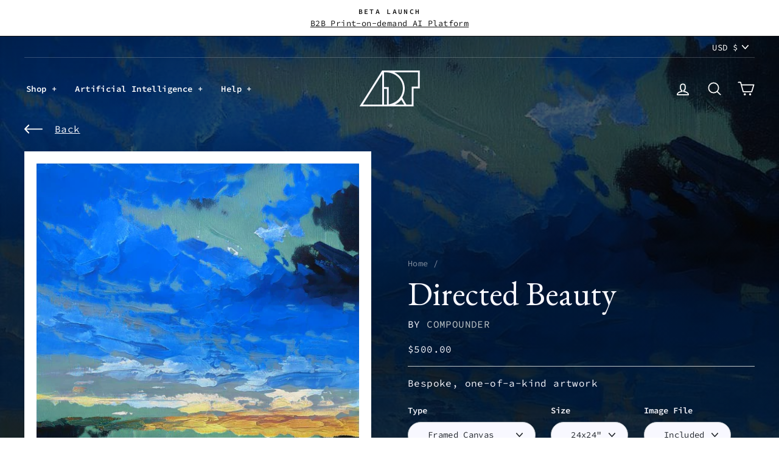

--- FILE ---
content_type: text/html; charset=utf-8
request_url: https://www.artaigallery.com/products/directed-beauty
body_size: 45734
content:
<!doctype html>
<html class="no-js" lang="en" dir="ltr">
<head>
  <meta charset="utf-8">
  <meta http-equiv="X-UA-Compatible" content="IE=edge,chrome=1">
  <meta name="viewport" content="width=device-width,initial-scale=1">
  <meta name="theme-color" content="#23282d">
  <link rel="canonical" href="https://www.artaigallery.com/products/directed-beauty">
  <link rel="preconnect" href="https://cdn.shopify.com">
  <link rel="preconnect" href="https://fonts.shopifycdn.com">
  <link rel="preconnect" href="https://use.typekit.net">
  <link rel="preconnect" href="https://fonts.gstatic.com">
  <link rel="dns-prefetch" href="https://productreviews.shopifycdn.com">
  <link rel="dns-prefetch" href="https://ajax.googleapis.com">
  <link rel="dns-prefetch" href="https://maps.googleapis.com">
  <link rel="dns-prefetch" href="https://maps.gstatic.com"><title>Directed Beauty
&ndash; ART AI
</title>
<meta name="description" content="One of a kind AI Artwork. Free Expedited Shipping. 90 days refund policy. Archival ink on canvas. White museum wrapping around a timber frame. Printed at 300 DPI."><meta property="og:site_name" content="ART AI">
  <meta property="og:url" content="https://www.artaigallery.com/products/directed-beauty">
  <meta property="og:title" content="Directed Beauty">
  <meta property="og:type" content="product">
  <meta property="og:description" content="One of a kind AI Artwork. Free Expedited Shipping. 90 days refund policy. Archival ink on canvas. White museum wrapping around a timber frame. Printed at 300 DPI."><meta property="og:image" content="http://www.artaigallery.com/cdn/shop/products/seed39153.jpg?v=1624283274">
    <meta property="og:image:secure_url" content="https://www.artaigallery.com/cdn/shop/products/seed39153.jpg?v=1624283274">
    <meta property="og:image:width" content="1024">
    <meta property="og:image:height" content="1024"><meta name="twitter:site" content="@EponymNFT">
  <meta name="twitter:card" content="summary_large_image">
  <meta name="twitter:title" content="Directed Beauty">
  <meta name="twitter:description" content="One of a kind AI Artwork. Free Expedited Shipping. 90 days refund policy. Archival ink on canvas. White museum wrapping around a timber frame. Printed at 300 DPI.">
<style data-shopify>@font-face {
  font-family: "Source Code Pro";
  font-weight: 400;
  font-style: normal;
  font-display: swap;
  src: url("//www.artaigallery.com/cdn/fonts/source_code_pro/sourcecodepro_n4.057a1deeb017f07198e1e712ce5e03dbfb3c5dfa.woff2") format("woff2"),
       url("//www.artaigallery.com/cdn/fonts/source_code_pro/sourcecodepro_n4.9575234ffbb5a688fb454ab8c917c06259a52d9f.woff") format("woff");
}

  @font-face {
  font-family: "Source Code Pro";
  font-weight: 600;
  font-style: normal;
  font-display: swap;
  src: url("//www.artaigallery.com/cdn/fonts/source_code_pro/sourcecodepro_n6.ba90ea94b890edb85521b147a3a7fb9db347065d.woff2") format("woff2"),
       url("//www.artaigallery.com/cdn/fonts/source_code_pro/sourcecodepro_n6.69b1810d3be737f8880ab60e60c9dc451b01184f.woff") format("woff");
}

  @font-face {
  font-family: "Source Code Pro";
  font-weight: 400;
  font-style: italic;
  font-display: swap;
  src: url("//www.artaigallery.com/cdn/fonts/source_code_pro/sourcecodepro_i4.b8cda09af4d4f174115fd0dc19634de7831a3517.woff2") format("woff2"),
       url("//www.artaigallery.com/cdn/fonts/source_code_pro/sourcecodepro_i4.9c0f2d26552cac795ba59f85fe42a7b6838a81ac.woff") format("woff");
}

  @font-face {
  font-family: "Source Code Pro";
  font-weight: 600;
  font-style: italic;
  font-display: swap;
  src: url("//www.artaigallery.com/cdn/fonts/source_code_pro/sourcecodepro_i6.eea1a8a3ba79eaf9830c2d71562e991fb896fb5e.woff2") format("woff2"),
       url("//www.artaigallery.com/cdn/fonts/source_code_pro/sourcecodepro_i6.c490a8003c8e1576cf36eacc5cd0ab4908d97c0e.woff") format("woff");
}

</style><link href="https://fonts.googleapis.com/css2?family=EB+Garamond:wght@400&display=swap" rel="stylesheet">  <link rel="stylesheet" href="https://use.typekit.net/lno8tjx.css">
  <link href="//www.artaigallery.com/cdn/shop/t/91/assets/theme.css?v=144381483027854264101699239077" rel="stylesheet" type="text/css" media="all" />
<style data-shopify>:root {
    --typeHeaderFallback: serif;
    --typeHeaderSize: 38px;
    --typeHeaderWeight: 500;
    --typeHeaderLineHeight: 1;
    --typeHeaderSpacing: 0.0em;

    --typeBasePrimary:"Source Code Pro";
    --typeBaseFallback:monospace;
    --typeBaseSize: 16px;
    --typeBaseWeight: 400;
    --typeBaseSpacing: 0.025em;
    --typeBaseLineHeight: 1.6;

    --typeCollectionTitle: 18px;

    --iconWeight: 4px;
    --iconLinecaps: round;

    
      --buttonRadius: 50px;
    

    --colorGridOverlayOpacity: 0.1;
  }

  .placeholder-content {
    background-image: linear-gradient(100deg, #ffffff 40%, #f7f7f7 63%, #ffffff 79%);
  }</style><script>
    document.documentElement.className = document.documentElement.className.replace('no-js', 'js');

    window.theme = window.theme || {};
    theme.routes = {
      home: "/",
      cart: "/cart.js",
      cartPage: "/cart",
      cartAdd: "/cart/add.js",
      cartChange: "/cart/change.js"
    };
    theme.strings = {
      soldOut: "Sold",
      unavailable: "Unavailable",
      stockLabel: "Only [count] items in stock!",
      willNotShipUntil: "Will not ship until [date]",
      willBeInStockAfter: "Will be in stock after [date]",
      waitingForStock: "Inventory on the way",
      savePrice: "Save [saved_amount]",
      cartEmpty: "Your cart is currently empty.",
      cartTermsConfirmation: "You must agree with the terms and conditions of sales to check out",
      searchCollections: "Collections:",
      searchPages: "Pages:",
      searchArticles: "Articles:",
      collectionsDisplayTitle: "View",
      collectionsSmallOption: "3 columns",
      collectionsLargeOption: "5 columns"
    };
    theme.settings = {
      dynamicVariantsEnable: true,
      dynamicVariantType: "dropdown",
      cartType: "drawer",
      isCustomerTemplate: false,
      moneyFormat: "${{amount}}",
      saveType: "dollar",
      recentlyViewedEnabled: false,
      productImageSize: "natural",
      productImageCover: false,
      predictiveSearch: true,
      predictiveSearchType: "product,article,page,collection",
      inventoryThreshold: 10,
      quickView: false,
      themeName: 'Impulse',
      themeVersion: "4.1.1"
    };
  </script>

  <script>window.performance && window.performance.mark && window.performance.mark('shopify.content_for_header.start');</script><meta name="google-site-verification" content="UzaAv1GN4VdXjStKotwxU6sFyb-isMtbtH87Ceq1j6o">
<meta name="google-site-verification" content="Qy6Ba9xHQYw_gBExGQla2-V4yJ6Z9BXTKYxBi8_QrbE">
<meta id="shopify-digital-wallet" name="shopify-digital-wallet" content="/11288051808/digital_wallets/dialog">
<meta name="shopify-checkout-api-token" content="bff5f1fc1b35f918905ec7d85b4fe7a8">
<link rel="alternate" type="application/json+oembed" href="https://www.artaigallery.com/products/directed-beauty.oembed">
<script async="async" src="/checkouts/internal/preloads.js?locale=en-US"></script>
<link rel="preconnect" href="https://shop.app" crossorigin="anonymous">
<script async="async" src="https://shop.app/checkouts/internal/preloads.js?locale=en-US&shop_id=11288051808" crossorigin="anonymous"></script>
<script id="apple-pay-shop-capabilities" type="application/json">{"shopId":11288051808,"countryCode":"US","currencyCode":"USD","merchantCapabilities":["supports3DS"],"merchantId":"gid:\/\/shopify\/Shop\/11288051808","merchantName":"ART AI","requiredBillingContactFields":["postalAddress","email"],"requiredShippingContactFields":["postalAddress","email"],"shippingType":"shipping","supportedNetworks":["visa","masterCard","amex","discover","elo","jcb"],"total":{"type":"pending","label":"ART AI","amount":"1.00"},"shopifyPaymentsEnabled":true,"supportsSubscriptions":true}</script>
<script id="shopify-features" type="application/json">{"accessToken":"bff5f1fc1b35f918905ec7d85b4fe7a8","betas":["rich-media-storefront-analytics"],"domain":"www.artaigallery.com","predictiveSearch":true,"shopId":11288051808,"locale":"en"}</script>
<script>var Shopify = Shopify || {};
Shopify.shop = "art-ai.myshopify.com";
Shopify.locale = "en";
Shopify.currency = {"active":"USD","rate":"1.0"};
Shopify.country = "US";
Shopify.theme = {"name":"Lucid v2.0.3 Live","id":124587016354,"schema_name":"Impulse","schema_version":"4.1.1","theme_store_id":null,"role":"main"};
Shopify.theme.handle = "null";
Shopify.theme.style = {"id":null,"handle":null};
Shopify.cdnHost = "www.artaigallery.com/cdn";
Shopify.routes = Shopify.routes || {};
Shopify.routes.root = "/";</script>
<script type="module">!function(o){(o.Shopify=o.Shopify||{}).modules=!0}(window);</script>
<script>!function(o){function n(){var o=[];function n(){o.push(Array.prototype.slice.apply(arguments))}return n.q=o,n}var t=o.Shopify=o.Shopify||{};t.loadFeatures=n(),t.autoloadFeatures=n()}(window);</script>
<script>
  window.ShopifyPay = window.ShopifyPay || {};
  window.ShopifyPay.apiHost = "shop.app\/pay";
  window.ShopifyPay.redirectState = null;
</script>
<script id="shop-js-analytics" type="application/json">{"pageType":"product"}</script>
<script defer="defer" async type="module" src="//www.artaigallery.com/cdn/shopifycloud/shop-js/modules/v2/client.init-shop-cart-sync_BApSsMSl.en.esm.js"></script>
<script defer="defer" async type="module" src="//www.artaigallery.com/cdn/shopifycloud/shop-js/modules/v2/chunk.common_CBoos6YZ.esm.js"></script>
<script type="module">
  await import("//www.artaigallery.com/cdn/shopifycloud/shop-js/modules/v2/client.init-shop-cart-sync_BApSsMSl.en.esm.js");
await import("//www.artaigallery.com/cdn/shopifycloud/shop-js/modules/v2/chunk.common_CBoos6YZ.esm.js");

  window.Shopify.SignInWithShop?.initShopCartSync?.({"fedCMEnabled":true,"windoidEnabled":true});

</script>
<script>
  window.Shopify = window.Shopify || {};
  if (!window.Shopify.featureAssets) window.Shopify.featureAssets = {};
  window.Shopify.featureAssets['shop-js'] = {"shop-cart-sync":["modules/v2/client.shop-cart-sync_DJczDl9f.en.esm.js","modules/v2/chunk.common_CBoos6YZ.esm.js"],"init-fed-cm":["modules/v2/client.init-fed-cm_BzwGC0Wi.en.esm.js","modules/v2/chunk.common_CBoos6YZ.esm.js"],"init-windoid":["modules/v2/client.init-windoid_BS26ThXS.en.esm.js","modules/v2/chunk.common_CBoos6YZ.esm.js"],"shop-cash-offers":["modules/v2/client.shop-cash-offers_DthCPNIO.en.esm.js","modules/v2/chunk.common_CBoos6YZ.esm.js","modules/v2/chunk.modal_Bu1hFZFC.esm.js"],"shop-button":["modules/v2/client.shop-button_D_JX508o.en.esm.js","modules/v2/chunk.common_CBoos6YZ.esm.js"],"init-shop-email-lookup-coordinator":["modules/v2/client.init-shop-email-lookup-coordinator_DFwWcvrS.en.esm.js","modules/v2/chunk.common_CBoos6YZ.esm.js"],"shop-toast-manager":["modules/v2/client.shop-toast-manager_tEhgP2F9.en.esm.js","modules/v2/chunk.common_CBoos6YZ.esm.js"],"shop-login-button":["modules/v2/client.shop-login-button_DwLgFT0K.en.esm.js","modules/v2/chunk.common_CBoos6YZ.esm.js","modules/v2/chunk.modal_Bu1hFZFC.esm.js"],"avatar":["modules/v2/client.avatar_BTnouDA3.en.esm.js"],"init-shop-cart-sync":["modules/v2/client.init-shop-cart-sync_BApSsMSl.en.esm.js","modules/v2/chunk.common_CBoos6YZ.esm.js"],"pay-button":["modules/v2/client.pay-button_BuNmcIr_.en.esm.js","modules/v2/chunk.common_CBoos6YZ.esm.js"],"init-shop-for-new-customer-accounts":["modules/v2/client.init-shop-for-new-customer-accounts_DrjXSI53.en.esm.js","modules/v2/client.shop-login-button_DwLgFT0K.en.esm.js","modules/v2/chunk.common_CBoos6YZ.esm.js","modules/v2/chunk.modal_Bu1hFZFC.esm.js"],"init-customer-accounts-sign-up":["modules/v2/client.init-customer-accounts-sign-up_TlVCiykN.en.esm.js","modules/v2/client.shop-login-button_DwLgFT0K.en.esm.js","modules/v2/chunk.common_CBoos6YZ.esm.js","modules/v2/chunk.modal_Bu1hFZFC.esm.js"],"shop-follow-button":["modules/v2/client.shop-follow-button_C5D3XtBb.en.esm.js","modules/v2/chunk.common_CBoos6YZ.esm.js","modules/v2/chunk.modal_Bu1hFZFC.esm.js"],"checkout-modal":["modules/v2/client.checkout-modal_8TC_1FUY.en.esm.js","modules/v2/chunk.common_CBoos6YZ.esm.js","modules/v2/chunk.modal_Bu1hFZFC.esm.js"],"init-customer-accounts":["modules/v2/client.init-customer-accounts_C0Oh2ljF.en.esm.js","modules/v2/client.shop-login-button_DwLgFT0K.en.esm.js","modules/v2/chunk.common_CBoos6YZ.esm.js","modules/v2/chunk.modal_Bu1hFZFC.esm.js"],"lead-capture":["modules/v2/client.lead-capture_Cq0gfm7I.en.esm.js","modules/v2/chunk.common_CBoos6YZ.esm.js","modules/v2/chunk.modal_Bu1hFZFC.esm.js"],"shop-login":["modules/v2/client.shop-login_BmtnoEUo.en.esm.js","modules/v2/chunk.common_CBoos6YZ.esm.js","modules/v2/chunk.modal_Bu1hFZFC.esm.js"],"payment-terms":["modules/v2/client.payment-terms_BHOWV7U_.en.esm.js","modules/v2/chunk.common_CBoos6YZ.esm.js","modules/v2/chunk.modal_Bu1hFZFC.esm.js"]};
</script>
<script id="__st">var __st={"a":11288051808,"offset":-32400,"reqid":"6997ee53-3ba0-42c4-acb9-26abe7eaf27d-1768864972","pageurl":"www.artaigallery.com\/products\/directed-beauty","u":"d11675a70654","p":"product","rtyp":"product","rid":6763599397026};</script>
<script>window.ShopifyPaypalV4VisibilityTracking = true;</script>
<script id="captcha-bootstrap">!function(){'use strict';const t='contact',e='account',n='new_comment',o=[[t,t],['blogs',n],['comments',n],[t,'customer']],c=[[e,'customer_login'],[e,'guest_login'],[e,'recover_customer_password'],[e,'create_customer']],r=t=>t.map((([t,e])=>`form[action*='/${t}']:not([data-nocaptcha='true']) input[name='form_type'][value='${e}']`)).join(','),a=t=>()=>t?[...document.querySelectorAll(t)].map((t=>t.form)):[];function s(){const t=[...o],e=r(t);return a(e)}const i='password',u='form_key',d=['recaptcha-v3-token','g-recaptcha-response','h-captcha-response',i],f=()=>{try{return window.sessionStorage}catch{return}},m='__shopify_v',_=t=>t.elements[u];function p(t,e,n=!1){try{const o=window.sessionStorage,c=JSON.parse(o.getItem(e)),{data:r}=function(t){const{data:e,action:n}=t;return t[m]||n?{data:e,action:n}:{data:t,action:n}}(c);for(const[e,n]of Object.entries(r))t.elements[e]&&(t.elements[e].value=n);n&&o.removeItem(e)}catch(o){console.error('form repopulation failed',{error:o})}}const l='form_type',E='cptcha';function T(t){t.dataset[E]=!0}const w=window,h=w.document,L='Shopify',v='ce_forms',y='captcha';let A=!1;((t,e)=>{const n=(g='f06e6c50-85a8-45c8-87d0-21a2b65856fe',I='https://cdn.shopify.com/shopifycloud/storefront-forms-hcaptcha/ce_storefront_forms_captcha_hcaptcha.v1.5.2.iife.js',D={infoText:'Protected by hCaptcha',privacyText:'Privacy',termsText:'Terms'},(t,e,n)=>{const o=w[L][v],c=o.bindForm;if(c)return c(t,g,e,D).then(n);var r;o.q.push([[t,g,e,D],n]),r=I,A||(h.body.append(Object.assign(h.createElement('script'),{id:'captcha-provider',async:!0,src:r})),A=!0)});var g,I,D;w[L]=w[L]||{},w[L][v]=w[L][v]||{},w[L][v].q=[],w[L][y]=w[L][y]||{},w[L][y].protect=function(t,e){n(t,void 0,e),T(t)},Object.freeze(w[L][y]),function(t,e,n,w,h,L){const[v,y,A,g]=function(t,e,n){const i=e?o:[],u=t?c:[],d=[...i,...u],f=r(d),m=r(i),_=r(d.filter((([t,e])=>n.includes(e))));return[a(f),a(m),a(_),s()]}(w,h,L),I=t=>{const e=t.target;return e instanceof HTMLFormElement?e:e&&e.form},D=t=>v().includes(t);t.addEventListener('submit',(t=>{const e=I(t);if(!e)return;const n=D(e)&&!e.dataset.hcaptchaBound&&!e.dataset.recaptchaBound,o=_(e),c=g().includes(e)&&(!o||!o.value);(n||c)&&t.preventDefault(),c&&!n&&(function(t){try{if(!f())return;!function(t){const e=f();if(!e)return;const n=_(t);if(!n)return;const o=n.value;o&&e.removeItem(o)}(t);const e=Array.from(Array(32),(()=>Math.random().toString(36)[2])).join('');!function(t,e){_(t)||t.append(Object.assign(document.createElement('input'),{type:'hidden',name:u})),t.elements[u].value=e}(t,e),function(t,e){const n=f();if(!n)return;const o=[...t.querySelectorAll(`input[type='${i}']`)].map((({name:t})=>t)),c=[...d,...o],r={};for(const[a,s]of new FormData(t).entries())c.includes(a)||(r[a]=s);n.setItem(e,JSON.stringify({[m]:1,action:t.action,data:r}))}(t,e)}catch(e){console.error('failed to persist form',e)}}(e),e.submit())}));const S=(t,e)=>{t&&!t.dataset[E]&&(n(t,e.some((e=>e===t))),T(t))};for(const o of['focusin','change'])t.addEventListener(o,(t=>{const e=I(t);D(e)&&S(e,y())}));const B=e.get('form_key'),M=e.get(l),P=B&&M;t.addEventListener('DOMContentLoaded',(()=>{const t=y();if(P)for(const e of t)e.elements[l].value===M&&p(e,B);[...new Set([...A(),...v().filter((t=>'true'===t.dataset.shopifyCaptcha))])].forEach((e=>S(e,t)))}))}(h,new URLSearchParams(w.location.search),n,t,e,['guest_login'])})(!0,!0)}();</script>
<script integrity="sha256-4kQ18oKyAcykRKYeNunJcIwy7WH5gtpwJnB7kiuLZ1E=" data-source-attribution="shopify.loadfeatures" defer="defer" src="//www.artaigallery.com/cdn/shopifycloud/storefront/assets/storefront/load_feature-a0a9edcb.js" crossorigin="anonymous"></script>
<script crossorigin="anonymous" defer="defer" src="//www.artaigallery.com/cdn/shopifycloud/storefront/assets/shopify_pay/storefront-65b4c6d7.js?v=20250812"></script>
<script data-source-attribution="shopify.dynamic_checkout.dynamic.init">var Shopify=Shopify||{};Shopify.PaymentButton=Shopify.PaymentButton||{isStorefrontPortableWallets:!0,init:function(){window.Shopify.PaymentButton.init=function(){};var t=document.createElement("script");t.src="https://www.artaigallery.com/cdn/shopifycloud/portable-wallets/latest/portable-wallets.en.js",t.type="module",document.head.appendChild(t)}};
</script>
<script data-source-attribution="shopify.dynamic_checkout.buyer_consent">
  function portableWalletsHideBuyerConsent(e){var t=document.getElementById("shopify-buyer-consent"),n=document.getElementById("shopify-subscription-policy-button");t&&n&&(t.classList.add("hidden"),t.setAttribute("aria-hidden","true"),n.removeEventListener("click",e))}function portableWalletsShowBuyerConsent(e){var t=document.getElementById("shopify-buyer-consent"),n=document.getElementById("shopify-subscription-policy-button");t&&n&&(t.classList.remove("hidden"),t.removeAttribute("aria-hidden"),n.addEventListener("click",e))}window.Shopify?.PaymentButton&&(window.Shopify.PaymentButton.hideBuyerConsent=portableWalletsHideBuyerConsent,window.Shopify.PaymentButton.showBuyerConsent=portableWalletsShowBuyerConsent);
</script>
<script data-source-attribution="shopify.dynamic_checkout.cart.bootstrap">document.addEventListener("DOMContentLoaded",(function(){function t(){return document.querySelector("shopify-accelerated-checkout-cart, shopify-accelerated-checkout")}if(t())Shopify.PaymentButton.init();else{new MutationObserver((function(e,n){t()&&(Shopify.PaymentButton.init(),n.disconnect())})).observe(document.body,{childList:!0,subtree:!0})}}));
</script>
<link id="shopify-accelerated-checkout-styles" rel="stylesheet" media="screen" href="https://www.artaigallery.com/cdn/shopifycloud/portable-wallets/latest/accelerated-checkout-backwards-compat.css" crossorigin="anonymous">
<style id="shopify-accelerated-checkout-cart">
        #shopify-buyer-consent {
  margin-top: 1em;
  display: inline-block;
  width: 100%;
}

#shopify-buyer-consent.hidden {
  display: none;
}

#shopify-subscription-policy-button {
  background: none;
  border: none;
  padding: 0;
  text-decoration: underline;
  font-size: inherit;
  cursor: pointer;
}

#shopify-subscription-policy-button::before {
  box-shadow: none;
}

      </style>

<script>window.performance && window.performance.mark && window.performance.mark('shopify.content_for_header.end');</script>

  <script src="//www.artaigallery.com/cdn/shop/t/91/assets/vendor-scripts-v9.min.js" defer="defer"></script><link rel="preload" as="style" href="//www.artaigallery.com/cdn/shop/t/91/assets/currency-flags.css" onload="this.onload=null;this.rel='stylesheet'">
    <link rel="stylesheet" href="//www.artaigallery.com/cdn/shop/t/91/assets/currency-flags.css">
    <script src="//www.artaigallery.com/cdn/shop/t/91/assets/theme.min.js?v=65644972782742161761625793166" defer="defer"></script>
  

<link rel="preconnect" href="https://lqo76b09bh.execute-api.eu-west-1.amazonaws.com" /><link rel="preload" href="https://lqo76b09bh.execute-api.eu-west-1.amazonaws.com/Prod/getmockupurl?product_id=6763599397026&SKU=framed_canvas_white_wrap_24x24&quot;_df_&mockup_id=0&img_src=https://www.artaigallery.com/cdn/shop/products/seed39153_1080x.jpg?v=1624283274" as="fetch" crossorigin><link rel="preload" href="https://lqo76b09bh.execute-api.eu-west-1.amazonaws.com/Prod/getmockupurl?product_id=6763599397026&SKU=framed_canvas_white_wrap_24x24&quot;_df_&mockup_id=1&img_src=https://www.artaigallery.com/cdn/shop/products/seed39153_1080x.jpg?v=1624283274" as="fetch" crossorigin><link rel="preload" href="https://lqo76b09bh.execute-api.eu-west-1.amazonaws.com/Prod/getmockupurl?product_id=6763599397026&SKU=stretched_canvas_white_wrap_24x24&quot;_df_&mockup_id=0&img_src=https://www.artaigallery.com/cdn/shop/products/seed39153_1080x.jpg?v=1624283274" as="fetch" crossorigin><link rel="preload" href="https://lqo76b09bh.execute-api.eu-west-1.amazonaws.com/Prod/getmockupurl?product_id=6763599397026&SKU=stretched_canvas_white_wrap_24x24&quot;_df_&mockup_id=1&img_src=https://www.artaigallery.com/cdn/shop/products/seed39153_1080x.jpg?v=1624283274" as="fetch" crossorigin><script src="https://cdn-widgetsrepository.yotpo.com/v1/loader/qM5x3tstHllz2X1MSpMslg" async></script>

<!-- Marker.io Feedback snippet -->
  <script>
  window.markerConfig = {
    destination: '60be4cc3bd8e5f6f0c26a06d',
  };
  </script>
  <script>
  !function(e,r,a){if(!e.__Marker){e.__Marker={};var t=[],n={__cs:t};["show","hide","isVisible","capture","cancelCapture","unload","reload","isExtensionInstalled","setReporter","on","off"].forEach(function(e){n[e]=function(){var r=Array.prototype.slice.call(arguments);r.unshift(e),t.push(r)}}),e.Marker=n;var s=r.createElement("script");s.async=1,s.src="https://edge.marker.io/latest/shim.js";var i=r.getElementsByTagName("script")[0];i.parentNode.insertBefore(s,i)}}(window,document);
  </script>


	<script>var loox_global_hash = '1636680050205';</script><style>.loox-reviews-default { max-width: 1200px; margin: 0 auto; }.loox-rating .loox-icon { color:#07145a; }</style>
<link href="https://monorail-edge.shopifysvc.com" rel="dns-prefetch">
<script>(function(){if ("sendBeacon" in navigator && "performance" in window) {try {var session_token_from_headers = performance.getEntriesByType('navigation')[0].serverTiming.find(x => x.name == '_s').description;} catch {var session_token_from_headers = undefined;}var session_cookie_matches = document.cookie.match(/_shopify_s=([^;]*)/);var session_token_from_cookie = session_cookie_matches && session_cookie_matches.length === 2 ? session_cookie_matches[1] : "";var session_token = session_token_from_headers || session_token_from_cookie || "";function handle_abandonment_event(e) {var entries = performance.getEntries().filter(function(entry) {return /monorail-edge.shopifysvc.com/.test(entry.name);});if (!window.abandonment_tracked && entries.length === 0) {window.abandonment_tracked = true;var currentMs = Date.now();var navigation_start = performance.timing.navigationStart;var payload = {shop_id: 11288051808,url: window.location.href,navigation_start,duration: currentMs - navigation_start,session_token,page_type: "product"};window.navigator.sendBeacon("https://monorail-edge.shopifysvc.com/v1/produce", JSON.stringify({schema_id: "online_store_buyer_site_abandonment/1.1",payload: payload,metadata: {event_created_at_ms: currentMs,event_sent_at_ms: currentMs}}));}}window.addEventListener('pagehide', handle_abandonment_event);}}());</script>
<script id="web-pixels-manager-setup">(function e(e,d,r,n,o){if(void 0===o&&(o={}),!Boolean(null===(a=null===(i=window.Shopify)||void 0===i?void 0:i.analytics)||void 0===a?void 0:a.replayQueue)){var i,a;window.Shopify=window.Shopify||{};var t=window.Shopify;t.analytics=t.analytics||{};var s=t.analytics;s.replayQueue=[],s.publish=function(e,d,r){return s.replayQueue.push([e,d,r]),!0};try{self.performance.mark("wpm:start")}catch(e){}var l=function(){var e={modern:/Edge?\/(1{2}[4-9]|1[2-9]\d|[2-9]\d{2}|\d{4,})\.\d+(\.\d+|)|Firefox\/(1{2}[4-9]|1[2-9]\d|[2-9]\d{2}|\d{4,})\.\d+(\.\d+|)|Chrom(ium|e)\/(9{2}|\d{3,})\.\d+(\.\d+|)|(Maci|X1{2}).+ Version\/(15\.\d+|(1[6-9]|[2-9]\d|\d{3,})\.\d+)([,.]\d+|)( \(\w+\)|)( Mobile\/\w+|) Safari\/|Chrome.+OPR\/(9{2}|\d{3,})\.\d+\.\d+|(CPU[ +]OS|iPhone[ +]OS|CPU[ +]iPhone|CPU IPhone OS|CPU iPad OS)[ +]+(15[._]\d+|(1[6-9]|[2-9]\d|\d{3,})[._]\d+)([._]\d+|)|Android:?[ /-](13[3-9]|1[4-9]\d|[2-9]\d{2}|\d{4,})(\.\d+|)(\.\d+|)|Android.+Firefox\/(13[5-9]|1[4-9]\d|[2-9]\d{2}|\d{4,})\.\d+(\.\d+|)|Android.+Chrom(ium|e)\/(13[3-9]|1[4-9]\d|[2-9]\d{2}|\d{4,})\.\d+(\.\d+|)|SamsungBrowser\/([2-9]\d|\d{3,})\.\d+/,legacy:/Edge?\/(1[6-9]|[2-9]\d|\d{3,})\.\d+(\.\d+|)|Firefox\/(5[4-9]|[6-9]\d|\d{3,})\.\d+(\.\d+|)|Chrom(ium|e)\/(5[1-9]|[6-9]\d|\d{3,})\.\d+(\.\d+|)([\d.]+$|.*Safari\/(?![\d.]+ Edge\/[\d.]+$))|(Maci|X1{2}).+ Version\/(10\.\d+|(1[1-9]|[2-9]\d|\d{3,})\.\d+)([,.]\d+|)( \(\w+\)|)( Mobile\/\w+|) Safari\/|Chrome.+OPR\/(3[89]|[4-9]\d|\d{3,})\.\d+\.\d+|(CPU[ +]OS|iPhone[ +]OS|CPU[ +]iPhone|CPU IPhone OS|CPU iPad OS)[ +]+(10[._]\d+|(1[1-9]|[2-9]\d|\d{3,})[._]\d+)([._]\d+|)|Android:?[ /-](13[3-9]|1[4-9]\d|[2-9]\d{2}|\d{4,})(\.\d+|)(\.\d+|)|Mobile Safari.+OPR\/([89]\d|\d{3,})\.\d+\.\d+|Android.+Firefox\/(13[5-9]|1[4-9]\d|[2-9]\d{2}|\d{4,})\.\d+(\.\d+|)|Android.+Chrom(ium|e)\/(13[3-9]|1[4-9]\d|[2-9]\d{2}|\d{4,})\.\d+(\.\d+|)|Android.+(UC? ?Browser|UCWEB|U3)[ /]?(15\.([5-9]|\d{2,})|(1[6-9]|[2-9]\d|\d{3,})\.\d+)\.\d+|SamsungBrowser\/(5\.\d+|([6-9]|\d{2,})\.\d+)|Android.+MQ{2}Browser\/(14(\.(9|\d{2,})|)|(1[5-9]|[2-9]\d|\d{3,})(\.\d+|))(\.\d+|)|K[Aa][Ii]OS\/(3\.\d+|([4-9]|\d{2,})\.\d+)(\.\d+|)/},d=e.modern,r=e.legacy,n=navigator.userAgent;return n.match(d)?"modern":n.match(r)?"legacy":"unknown"}(),u="modern"===l?"modern":"legacy",c=(null!=n?n:{modern:"",legacy:""})[u],f=function(e){return[e.baseUrl,"/wpm","/b",e.hashVersion,"modern"===e.buildTarget?"m":"l",".js"].join("")}({baseUrl:d,hashVersion:r,buildTarget:u}),m=function(e){var d=e.version,r=e.bundleTarget,n=e.surface,o=e.pageUrl,i=e.monorailEndpoint;return{emit:function(e){var a=e.status,t=e.errorMsg,s=(new Date).getTime(),l=JSON.stringify({metadata:{event_sent_at_ms:s},events:[{schema_id:"web_pixels_manager_load/3.1",payload:{version:d,bundle_target:r,page_url:o,status:a,surface:n,error_msg:t},metadata:{event_created_at_ms:s}}]});if(!i)return console&&console.warn&&console.warn("[Web Pixels Manager] No Monorail endpoint provided, skipping logging."),!1;try{return self.navigator.sendBeacon.bind(self.navigator)(i,l)}catch(e){}var u=new XMLHttpRequest;try{return u.open("POST",i,!0),u.setRequestHeader("Content-Type","text/plain"),u.send(l),!0}catch(e){return console&&console.warn&&console.warn("[Web Pixels Manager] Got an unhandled error while logging to Monorail."),!1}}}}({version:r,bundleTarget:l,surface:e.surface,pageUrl:self.location.href,monorailEndpoint:e.monorailEndpoint});try{o.browserTarget=l,function(e){var d=e.src,r=e.async,n=void 0===r||r,o=e.onload,i=e.onerror,a=e.sri,t=e.scriptDataAttributes,s=void 0===t?{}:t,l=document.createElement("script"),u=document.querySelector("head"),c=document.querySelector("body");if(l.async=n,l.src=d,a&&(l.integrity=a,l.crossOrigin="anonymous"),s)for(var f in s)if(Object.prototype.hasOwnProperty.call(s,f))try{l.dataset[f]=s[f]}catch(e){}if(o&&l.addEventListener("load",o),i&&l.addEventListener("error",i),u)u.appendChild(l);else{if(!c)throw new Error("Did not find a head or body element to append the script");c.appendChild(l)}}({src:f,async:!0,onload:function(){if(!function(){var e,d;return Boolean(null===(d=null===(e=window.Shopify)||void 0===e?void 0:e.analytics)||void 0===d?void 0:d.initialized)}()){var d=window.webPixelsManager.init(e)||void 0;if(d){var r=window.Shopify.analytics;r.replayQueue.forEach((function(e){var r=e[0],n=e[1],o=e[2];d.publishCustomEvent(r,n,o)})),r.replayQueue=[],r.publish=d.publishCustomEvent,r.visitor=d.visitor,r.initialized=!0}}},onerror:function(){return m.emit({status:"failed",errorMsg:"".concat(f," has failed to load")})},sri:function(e){var d=/^sha384-[A-Za-z0-9+/=]+$/;return"string"==typeof e&&d.test(e)}(c)?c:"",scriptDataAttributes:o}),m.emit({status:"loading"})}catch(e){m.emit({status:"failed",errorMsg:(null==e?void 0:e.message)||"Unknown error"})}}})({shopId: 11288051808,storefrontBaseUrl: "https://www.artaigallery.com",extensionsBaseUrl: "https://extensions.shopifycdn.com/cdn/shopifycloud/web-pixels-manager",monorailEndpoint: "https://monorail-edge.shopifysvc.com/unstable/produce_batch",surface: "storefront-renderer",enabledBetaFlags: ["2dca8a86"],webPixelsConfigList: [{"id":"661520546","configuration":"{\"config\":\"{\\\"pixel_id\\\":\\\"AW-705755138\\\",\\\"target_country\\\":\\\"GB\\\",\\\"gtag_events\\\":[{\\\"type\\\":\\\"page_view\\\",\\\"action_label\\\":\\\"AW-705755138\\\/eiu6CLvg8LgBEILww9AC\\\"},{\\\"type\\\":\\\"purchase\\\",\\\"action_label\\\":\\\"AW-705755138\\\/Llc7CL7g8LgBEILww9AC\\\"},{\\\"type\\\":\\\"view_item\\\",\\\"action_label\\\":\\\"AW-705755138\\\/BrK1CMHg8LgBEILww9AC\\\"},{\\\"type\\\":\\\"add_to_cart\\\",\\\"action_label\\\":\\\"AW-705755138\\\/GPyJCMTg8LgBEILww9AC\\\"},{\\\"type\\\":\\\"begin_checkout\\\",\\\"action_label\\\":\\\"AW-705755138\\\/nGEbCMfg8LgBEILww9AC\\\"},{\\\"type\\\":\\\"search\\\",\\\"action_label\\\":\\\"AW-705755138\\\/3RujCMrg8LgBEILww9AC\\\"},{\\\"type\\\":\\\"add_payment_info\\\",\\\"action_label\\\":\\\"AW-705755138\\\/t-43CM3g8LgBEILww9AC\\\"}],\\\"enable_monitoring_mode\\\":false}\"}","eventPayloadVersion":"v1","runtimeContext":"OPEN","scriptVersion":"b2a88bafab3e21179ed38636efcd8a93","type":"APP","apiClientId":1780363,"privacyPurposes":[],"dataSharingAdjustments":{"protectedCustomerApprovalScopes":["read_customer_address","read_customer_email","read_customer_name","read_customer_personal_data","read_customer_phone"]}},{"id":"495321250","configuration":"{\"pixelCode\":\"C2J4HTVMU8Q1GTJUQG50\"}","eventPayloadVersion":"v1","runtimeContext":"STRICT","scriptVersion":"22e92c2ad45662f435e4801458fb78cc","type":"APP","apiClientId":4383523,"privacyPurposes":["ANALYTICS","MARKETING","SALE_OF_DATA"],"dataSharingAdjustments":{"protectedCustomerApprovalScopes":["read_customer_address","read_customer_email","read_customer_name","read_customer_personal_data","read_customer_phone"]}},{"id":"289374370","configuration":"{\"pixel_id\":\"429737440992882\",\"pixel_type\":\"facebook_pixel\",\"metaapp_system_user_token\":\"-\"}","eventPayloadVersion":"v1","runtimeContext":"OPEN","scriptVersion":"ca16bc87fe92b6042fbaa3acc2fbdaa6","type":"APP","apiClientId":2329312,"privacyPurposes":["ANALYTICS","MARKETING","SALE_OF_DATA"],"dataSharingAdjustments":{"protectedCustomerApprovalScopes":["read_customer_address","read_customer_email","read_customer_name","read_customer_personal_data","read_customer_phone"]}},{"id":"108069026","eventPayloadVersion":"v1","runtimeContext":"LAX","scriptVersion":"1","type":"CUSTOM","privacyPurposes":["ANALYTICS"],"name":"Google Analytics tag (migrated)"},{"id":"shopify-app-pixel","configuration":"{}","eventPayloadVersion":"v1","runtimeContext":"STRICT","scriptVersion":"0450","apiClientId":"shopify-pixel","type":"APP","privacyPurposes":["ANALYTICS","MARKETING"]},{"id":"shopify-custom-pixel","eventPayloadVersion":"v1","runtimeContext":"LAX","scriptVersion":"0450","apiClientId":"shopify-pixel","type":"CUSTOM","privacyPurposes":["ANALYTICS","MARKETING"]}],isMerchantRequest: false,initData: {"shop":{"name":"ART AI","paymentSettings":{"currencyCode":"USD"},"myshopifyDomain":"art-ai.myshopify.com","countryCode":"US","storefrontUrl":"https:\/\/www.artaigallery.com"},"customer":null,"cart":null,"checkout":null,"productVariants":[{"price":{"amount":500.0,"currencyCode":"USD"},"product":{"title":"Directed Beauty","vendor":"artist_12","id":"6763599397026","untranslatedTitle":"Directed Beauty","url":"\/products\/directed-beauty","type":"AI Painting"},"id":"39930542588066","image":{"src":"\/\/www.artaigallery.com\/cdn\/shop\/products\/seed39153.jpg?v=1624283274"},"sku":"framed_canvas_white_wrap_24x24\"_df_","title":"Framed Canvas \/ 24x24\" \/ Included","untranslatedTitle":"Framed Canvas \/ 24x24\" \/ Included"},{"price":{"amount":500.0,"currencyCode":"USD"},"product":{"title":"Directed Beauty","vendor":"artist_12","id":"6763599397026","untranslatedTitle":"Directed Beauty","url":"\/products\/directed-beauty","type":"AI Painting"},"id":"39930542620834","image":{"src":"\/\/www.artaigallery.com\/cdn\/shop\/products\/seed39153.jpg?v=1624283274"},"sku":"stretched_canvas_white_wrap_24x24\"_df_","title":"Stretched Canvas \/ 24x24\" \/ Included","untranslatedTitle":"Stretched Canvas \/ 24x24\" \/ Included"}],"purchasingCompany":null},},"https://www.artaigallery.com/cdn","fcfee988w5aeb613cpc8e4bc33m6693e112",{"modern":"","legacy":""},{"shopId":"11288051808","storefrontBaseUrl":"https:\/\/www.artaigallery.com","extensionBaseUrl":"https:\/\/extensions.shopifycdn.com\/cdn\/shopifycloud\/web-pixels-manager","surface":"storefront-renderer","enabledBetaFlags":"[\"2dca8a86\"]","isMerchantRequest":"false","hashVersion":"fcfee988w5aeb613cpc8e4bc33m6693e112","publish":"custom","events":"[[\"page_viewed\",{}],[\"product_viewed\",{\"productVariant\":{\"price\":{\"amount\":500.0,\"currencyCode\":\"USD\"},\"product\":{\"title\":\"Directed Beauty\",\"vendor\":\"artist_12\",\"id\":\"6763599397026\",\"untranslatedTitle\":\"Directed Beauty\",\"url\":\"\/products\/directed-beauty\",\"type\":\"AI Painting\"},\"id\":\"39930542588066\",\"image\":{\"src\":\"\/\/www.artaigallery.com\/cdn\/shop\/products\/seed39153.jpg?v=1624283274\"},\"sku\":\"framed_canvas_white_wrap_24x24\\\"_df_\",\"title\":\"Framed Canvas \/ 24x24\\\" \/ Included\",\"untranslatedTitle\":\"Framed Canvas \/ 24x24\\\" \/ Included\"}}]]"});</script><script>
  window.ShopifyAnalytics = window.ShopifyAnalytics || {};
  window.ShopifyAnalytics.meta = window.ShopifyAnalytics.meta || {};
  window.ShopifyAnalytics.meta.currency = 'USD';
  var meta = {"product":{"id":6763599397026,"gid":"gid:\/\/shopify\/Product\/6763599397026","vendor":"artist_12","type":"AI Painting","handle":"directed-beauty","variants":[{"id":39930542588066,"price":50000,"name":"Directed Beauty - Framed Canvas \/ 24x24\" \/ Included","public_title":"Framed Canvas \/ 24x24\" \/ Included","sku":"framed_canvas_white_wrap_24x24\"_df_"},{"id":39930542620834,"price":50000,"name":"Directed Beauty - Stretched Canvas \/ 24x24\" \/ Included","public_title":"Stretched Canvas \/ 24x24\" \/ Included","sku":"stretched_canvas_white_wrap_24x24\"_df_"}],"remote":false},"page":{"pageType":"product","resourceType":"product","resourceId":6763599397026,"requestId":"6997ee53-3ba0-42c4-acb9-26abe7eaf27d-1768864972"}};
  for (var attr in meta) {
    window.ShopifyAnalytics.meta[attr] = meta[attr];
  }
</script>
<script class="analytics">
  (function () {
    var customDocumentWrite = function(content) {
      var jquery = null;

      if (window.jQuery) {
        jquery = window.jQuery;
      } else if (window.Checkout && window.Checkout.$) {
        jquery = window.Checkout.$;
      }

      if (jquery) {
        jquery('body').append(content);
      }
    };

    var hasLoggedConversion = function(token) {
      if (token) {
        return document.cookie.indexOf('loggedConversion=' + token) !== -1;
      }
      return false;
    }

    var setCookieIfConversion = function(token) {
      if (token) {
        var twoMonthsFromNow = new Date(Date.now());
        twoMonthsFromNow.setMonth(twoMonthsFromNow.getMonth() + 2);

        document.cookie = 'loggedConversion=' + token + '; expires=' + twoMonthsFromNow;
      }
    }

    var trekkie = window.ShopifyAnalytics.lib = window.trekkie = window.trekkie || [];
    if (trekkie.integrations) {
      return;
    }
    trekkie.methods = [
      'identify',
      'page',
      'ready',
      'track',
      'trackForm',
      'trackLink'
    ];
    trekkie.factory = function(method) {
      return function() {
        var args = Array.prototype.slice.call(arguments);
        args.unshift(method);
        trekkie.push(args);
        return trekkie;
      };
    };
    for (var i = 0; i < trekkie.methods.length; i++) {
      var key = trekkie.methods[i];
      trekkie[key] = trekkie.factory(key);
    }
    trekkie.load = function(config) {
      trekkie.config = config || {};
      trekkie.config.initialDocumentCookie = document.cookie;
      var first = document.getElementsByTagName('script')[0];
      var script = document.createElement('script');
      script.type = 'text/javascript';
      script.onerror = function(e) {
        var scriptFallback = document.createElement('script');
        scriptFallback.type = 'text/javascript';
        scriptFallback.onerror = function(error) {
                var Monorail = {
      produce: function produce(monorailDomain, schemaId, payload) {
        var currentMs = new Date().getTime();
        var event = {
          schema_id: schemaId,
          payload: payload,
          metadata: {
            event_created_at_ms: currentMs,
            event_sent_at_ms: currentMs
          }
        };
        return Monorail.sendRequest("https://" + monorailDomain + "/v1/produce", JSON.stringify(event));
      },
      sendRequest: function sendRequest(endpointUrl, payload) {
        // Try the sendBeacon API
        if (window && window.navigator && typeof window.navigator.sendBeacon === 'function' && typeof window.Blob === 'function' && !Monorail.isIos12()) {
          var blobData = new window.Blob([payload], {
            type: 'text/plain'
          });

          if (window.navigator.sendBeacon(endpointUrl, blobData)) {
            return true;
          } // sendBeacon was not successful

        } // XHR beacon

        var xhr = new XMLHttpRequest();

        try {
          xhr.open('POST', endpointUrl);
          xhr.setRequestHeader('Content-Type', 'text/plain');
          xhr.send(payload);
        } catch (e) {
          console.log(e);
        }

        return false;
      },
      isIos12: function isIos12() {
        return window.navigator.userAgent.lastIndexOf('iPhone; CPU iPhone OS 12_') !== -1 || window.navigator.userAgent.lastIndexOf('iPad; CPU OS 12_') !== -1;
      }
    };
    Monorail.produce('monorail-edge.shopifysvc.com',
      'trekkie_storefront_load_errors/1.1',
      {shop_id: 11288051808,
      theme_id: 124587016354,
      app_name: "storefront",
      context_url: window.location.href,
      source_url: "//www.artaigallery.com/cdn/s/trekkie.storefront.cd680fe47e6c39ca5d5df5f0a32d569bc48c0f27.min.js"});

        };
        scriptFallback.async = true;
        scriptFallback.src = '//www.artaigallery.com/cdn/s/trekkie.storefront.cd680fe47e6c39ca5d5df5f0a32d569bc48c0f27.min.js';
        first.parentNode.insertBefore(scriptFallback, first);
      };
      script.async = true;
      script.src = '//www.artaigallery.com/cdn/s/trekkie.storefront.cd680fe47e6c39ca5d5df5f0a32d569bc48c0f27.min.js';
      first.parentNode.insertBefore(script, first);
    };
    trekkie.load(
      {"Trekkie":{"appName":"storefront","development":false,"defaultAttributes":{"shopId":11288051808,"isMerchantRequest":null,"themeId":124587016354,"themeCityHash":"17076613558902153115","contentLanguage":"en","currency":"USD","eventMetadataId":"e5c78da5-7be3-44f5-83f3-42190137bd74"},"isServerSideCookieWritingEnabled":true,"monorailRegion":"shop_domain","enabledBetaFlags":["65f19447"]},"Session Attribution":{},"S2S":{"facebookCapiEnabled":true,"source":"trekkie-storefront-renderer","apiClientId":580111}}
    );

    var loaded = false;
    trekkie.ready(function() {
      if (loaded) return;
      loaded = true;

      window.ShopifyAnalytics.lib = window.trekkie;

      var originalDocumentWrite = document.write;
      document.write = customDocumentWrite;
      try { window.ShopifyAnalytics.merchantGoogleAnalytics.call(this); } catch(error) {};
      document.write = originalDocumentWrite;

      window.ShopifyAnalytics.lib.page(null,{"pageType":"product","resourceType":"product","resourceId":6763599397026,"requestId":"6997ee53-3ba0-42c4-acb9-26abe7eaf27d-1768864972","shopifyEmitted":true});

      var match = window.location.pathname.match(/checkouts\/(.+)\/(thank_you|post_purchase)/)
      var token = match? match[1]: undefined;
      if (!hasLoggedConversion(token)) {
        setCookieIfConversion(token);
        window.ShopifyAnalytics.lib.track("Viewed Product",{"currency":"USD","variantId":39930542588066,"productId":6763599397026,"productGid":"gid:\/\/shopify\/Product\/6763599397026","name":"Directed Beauty - Framed Canvas \/ 24x24\" \/ Included","price":"500.00","sku":"framed_canvas_white_wrap_24x24\"_df_","brand":"artist_12","variant":"Framed Canvas \/ 24x24\" \/ Included","category":"AI Painting","nonInteraction":true,"remote":false},undefined,undefined,{"shopifyEmitted":true});
      window.ShopifyAnalytics.lib.track("monorail:\/\/trekkie_storefront_viewed_product\/1.1",{"currency":"USD","variantId":39930542588066,"productId":6763599397026,"productGid":"gid:\/\/shopify\/Product\/6763599397026","name":"Directed Beauty - Framed Canvas \/ 24x24\" \/ Included","price":"500.00","sku":"framed_canvas_white_wrap_24x24\"_df_","brand":"artist_12","variant":"Framed Canvas \/ 24x24\" \/ Included","category":"AI Painting","nonInteraction":true,"remote":false,"referer":"https:\/\/www.artaigallery.com\/products\/directed-beauty"});
      }
    });


        var eventsListenerScript = document.createElement('script');
        eventsListenerScript.async = true;
        eventsListenerScript.src = "//www.artaigallery.com/cdn/shopifycloud/storefront/assets/shop_events_listener-3da45d37.js";
        document.getElementsByTagName('head')[0].appendChild(eventsListenerScript);

})();</script>
  <script>
  if (!window.ga || (window.ga && typeof window.ga !== 'function')) {
    window.ga = function ga() {
      (window.ga.q = window.ga.q || []).push(arguments);
      if (window.Shopify && window.Shopify.analytics && typeof window.Shopify.analytics.publish === 'function') {
        window.Shopify.analytics.publish("ga_stub_called", {}, {sendTo: "google_osp_migration"});
      }
      console.error("Shopify's Google Analytics stub called with:", Array.from(arguments), "\nSee https://help.shopify.com/manual/promoting-marketing/pixels/pixel-migration#google for more information.");
    };
    if (window.Shopify && window.Shopify.analytics && typeof window.Shopify.analytics.publish === 'function') {
      window.Shopify.analytics.publish("ga_stub_initialized", {}, {sendTo: "google_osp_migration"});
    }
  }
</script>
<script
  defer
  src="https://www.artaigallery.com/cdn/shopifycloud/perf-kit/shopify-perf-kit-3.0.4.min.js"
  data-application="storefront-renderer"
  data-shop-id="11288051808"
  data-render-region="gcp-us-central1"
  data-page-type="product"
  data-theme-instance-id="124587016354"
  data-theme-name="Impulse"
  data-theme-version="4.1.1"
  data-monorail-region="shop_domain"
  data-resource-timing-sampling-rate="10"
  data-shs="true"
  data-shs-beacon="true"
  data-shs-export-with-fetch="true"
  data-shs-logs-sample-rate="1"
  data-shs-beacon-endpoint="https://www.artaigallery.com/api/collect"
></script>
</head>

<body class="template-product" data-center-text="true" data-button_style="round" data-type_header_capitalize="false" data-type_headers_align_text="true" data-type_product_capitalize="true" data-swatch_style="round" >

  <a class="in-page-link visually-hidden skip-link" href="#MainContent">Skip to content</a>

  <div id="PageContainer" class="page-container">
    <div class="transition-body"><div id="shopify-section-header" class="shopify-section">

<div id="NavDrawer" class="drawer drawer--left">
  <div class="drawer__contents">
    <div class="drawer__fixed-header">
      <div class="drawer__header appear-animation appear-delay-1">
        <div class="site-header__logo-link drawer__title">
          <svg class="site-header__svg-logo" width="67" height="40" viewBox="0 0 67 40" fill="none" xmlns="http://www.w3.org/2000/svg">
<path fill-rule="evenodd" clip-rule="evenodd" d="M25.4149 3.91306L4.23712 37.9403H25.4149V3.91306ZM0.52533 39.9911H25.4157V39.9913H30.4941L30.4869 40H53.8711L53.8631 39.9911H60.0117V19.9362H66.8983V0H29.7795H27.489H25.4157H25.4149L0.52533 39.9911ZM29.7795 2.05083H27.4899L27.4899 18.4576H32.6752V37.7209C41.5104 36.3683 48.2311 28.9245 48.2311 19.9956C48.2311 10.1136 39.9992 2.05083 29.7795 2.05083ZM27.4898 20.5084L27.4898 37.9403H29.7795C30.0548 37.9403 30.3287 37.9344 30.601 37.9229V20.5084H27.4898ZM49.6107 37.9403H39.6359C42.2975 36.6626 44.6403 34.842 46.5156 32.6255C47.295 34.0149 48.0674 35.3636 48.7416 36.5023C49.0539 37.0299 49.3469 37.5152 49.6107 37.9403ZM52.0737 37.9403C51.9695 37.7903 51.8406 37.5967 51.6868 37.3569C51.366 36.8565 50.9726 36.2111 50.5316 35.4662C49.6503 33.9776 48.5927 32.115 47.5713 30.2701L47.4859 30.1159C49.2777 27.1473 50.3053 23.6883 50.3053 19.9956C50.3053 12.1224 45.6343 5.31204 38.8447 2.05083H64.8242V17.8854H57.9375V37.9403H52.0737Z" fill="#F8F8FF"/>
</svg>

        </div>
        <div class="drawer__close">
          <button type="button" class="drawer__close-button js-drawer-close">
            <svg aria-hidden="true" focusable="false" role="presentation" class="icon icon-close" viewBox="0 0 64 64"><path d="M19 17.61l27.12 27.13m0-27.12L19 44.74"/></svg>
            <span class="icon__fallback-text">Close menu</span>
          </button>
        </div>
      </div>
    </div>
    <div class="drawer__scrollable">
      <ul class="mobile-nav" role="navigation" aria-label="Primary"><li class="mobile-nav__item appear-animation appear-delay-2"><div class="mobile-nav__has-sublist"><a href="/collections"
                    class="mobile-nav__link mobile-nav__link--top-level"
                    id="Label-collections1"
                    >
                    Shop
                  </a>
                  <div class="mobile-nav__toggle">
                    <button type="button"
                      aria-controls="Linklist-collections1"
                      aria-labelledby="Label-collections1"
                      class="collapsible-trigger collapsible--auto-height">
                      <span class="collapsed-icon">+</span>
                      <span class="expanded-icon">-</span>
                    </button>
                  </div></div><div id="Linklist-collections1"
                class="mobile-nav__sublist collapsible-content collapsible-content--all"
                >
                <div class="collapsible-content__inner">
                  <ul class="mobile-nav__sublist"><li class="mobile-nav__item">
                        <div class="mobile-nav__child-item"><a href="/collections/all-items?sort_by=created-descending"
                              class="mobile-nav__link"
                              id="Sublabel-collections-all-items-sort_by-created-descending1"
                              >
                              New Artwork
                            </a></div></li><li class="mobile-nav__item">
                        <div class="mobile-nav__child-item"><a href="https://app.quickprints.io/"
                              class="mobile-nav__link"
                              id="Sublabel-https-app-quickprints-io2"
                              >
                              Create your own Painting
                            </a></div></li><li class="mobile-nav__item">
                        <div class="mobile-nav__child-item"><a href="/collections/all-items"
                              class="mobile-nav__link"
                              id="Sublabel-collections-all-items3"
                              >
                              All Artwork
                            </a></div></li><li class="mobile-nav__item">
                        <div class="mobile-nav__child-item"><a href="/collections"
                              class="mobile-nav__link"
                              id="Sublabel-collections4"
                              >
                              Browse by Collection
                            </a></div></li><li class="mobile-nav__item">
                        <div class="mobile-nav__child-item"><a href="/pages/ai-artists"
                              class="mobile-nav__link"
                              id="Sublabel-pages-ai-artists5"
                              >
                              Browse by Artist
                            </a></div></li><li class="mobile-nav__item">
                        <div class="mobile-nav__child-item"><a href="/collections/sold"
                              class="mobile-nav__link"
                              id="Sublabel-collections-sold6"
                              >
                              Sold Artwork
                            </a></div></li></ul>
                </div>
              </div></li><li class="mobile-nav__item appear-animation appear-delay-3"><div class="mobile-nav__has-sublist"><button type="button"
                    aria-controls="Linklist-2"
                    class="mobile-nav__link--button mobile-nav__link--top-level collapsible-trigger collapsible--auto-height">
                    <span class="mobile-nav__faux-link">
                      <span>Artificial Intelligence</span>
                    </span>
                    <div class="mobile-nav__toggle">
                      <div class="faux-button">
                        <div class="collapsed-icon">+</div>
                        <div class="expanded-icon">-</div>
                      </span>
                    </div>
                  </button></div><div id="Linklist-2"
                class="mobile-nav__sublist collapsible-content collapsible-content--all"
                >
                <div class="collapsible-content__inner">
                  <ul class="mobile-nav__sublist"><li class="mobile-nav__item">
                        <div class="mobile-nav__child-item"><a href="/pages/about-art-ai"
                              class="mobile-nav__link"
                              id="Sublabel-pages-about-art-ai1"
                              >
                              Our Story
                            </a></div></li><li class="mobile-nav__item">
                        <div class="mobile-nav__child-item"><a href="https://www.quickprints.io"
                              class="mobile-nav__link"
                              id="Sublabel-https-www-quickprints-io2"
                              >
                              Try our AI
                            </a></div></li><li class="mobile-nav__item">
                        <div class="mobile-nav__child-item"><a href="/pages/what-is-ai-generated-art"
                              class="mobile-nav__link"
                              id="Sublabel-pages-what-is-ai-generated-art3"
                              >
                              The AI Process
                            </a></div></li><li class="mobile-nav__item">
                        <div class="mobile-nav__child-item"><a href="/pages/original-ai-art"
                              class="mobile-nav__link"
                              id="Sublabel-pages-original-ai-art4"
                              >
                              Original AI Art
                            </a></div></li><li class="mobile-nav__item">
                        <div class="mobile-nav__child-item"><a href="/blogs/articles"
                              class="mobile-nav__link"
                              id="Sublabel-blogs-articles5"
                              >
                              ART AI Blog
                            </a></div></li></ul>
                </div>
              </div></li><li class="mobile-nav__item appear-animation appear-delay-4"><div class="mobile-nav__has-sublist"><button type="button"
                    aria-controls="Linklist-3"
                    class="mobile-nav__link--button mobile-nav__link--top-level collapsible-trigger collapsible--auto-height">
                    <span class="mobile-nav__faux-link">
                      <span>Help</span>
                    </span>
                    <div class="mobile-nav__toggle">
                      <div class="faux-button">
                        <div class="collapsed-icon">+</div>
                        <div class="expanded-icon">-</div>
                      </span>
                    </div>
                  </button></div><div id="Linklist-3"
                class="mobile-nav__sublist collapsible-content collapsible-content--all"
                >
                <div class="collapsible-content__inner">
                  <ul class="mobile-nav__sublist"><li class="mobile-nav__item">
                        <div class="mobile-nav__child-item"><a href="/pages/faqs"
                              class="mobile-nav__link"
                              id="Sublabel-pages-faqs1"
                              >
                              FAQs
                            </a></div></li><li class="mobile-nav__item">
                        <div class="mobile-nav__child-item"><a href="/pages/contact-us"
                              class="mobile-nav__link"
                              id="Sublabel-pages-contact-us2"
                              >
                              Contact Us
                            </a></div></li><li class="mobile-nav__item">
                        <div class="mobile-nav__child-item"><a href="/account"
                              class="mobile-nav__link"
                              id="Sublabel-account3"
                              >
                              My Account
                            </a></div></li><li class="mobile-nav__item">
                        <div class="mobile-nav__child-item"><a href="/pages/collaborate-with-us"
                              class="mobile-nav__link"
                              id="Sublabel-pages-collaborate-with-us4"
                              >
                              Become An Affiliate
                            </a></div></li><li class="mobile-nav__item">
                        <div class="mobile-nav__child-item"><a href="/apps/parcelpanel"
                              class="mobile-nav__link"
                              id="Sublabel-apps-parcelpanel5"
                              >
                              Track Your Order
                            </a></div></li></ul>
                </div>
              </div></li><li class="mobile-nav__item mobile-nav__item--secondary">
            <div class="grid"><div class="grid__item one-whole appear-animation appear-delay-5 large-up--hide">
                    <a href="#" class="mobile-nav__link">Contact Us</a>
                  </div><div class="grid__item one-whole appear-animation appear-delay-6">
                  <a href="/account" class="mobile-nav__link">My Account
</a>
                </div></div>
          </li></ul><ul class="mobile-nav__social appear-animation appear-delay-7"><li class="mobile-nav__social-item">
            <a target="_blank" rel="noopener" href="https://www.instagram.com/art_ai_official/" title="ART AI on Instagram">
              <svg aria-hidden="true" focusable="false" role="presentation" class="icon icon-instagram" viewBox="0 0 32 32"><path fill="#444" d="M16 3.094c4.206 0 4.7.019 6.363.094 1.538.069 2.369.325 2.925.544.738.287 1.262.625 1.813 1.175s.894 1.075 1.175 1.813c.212.556.475 1.387.544 2.925.075 1.662.094 2.156.094 6.363s-.019 4.7-.094 6.363c-.069 1.538-.325 2.369-.544 2.925-.288.738-.625 1.262-1.175 1.813s-1.075.894-1.813 1.175c-.556.212-1.387.475-2.925.544-1.663.075-2.156.094-6.363.094s-4.7-.019-6.363-.094c-1.537-.069-2.369-.325-2.925-.544-.737-.288-1.263-.625-1.813-1.175s-.894-1.075-1.175-1.813c-.212-.556-.475-1.387-.544-2.925-.075-1.663-.094-2.156-.094-6.363s.019-4.7.094-6.363c.069-1.537.325-2.369.544-2.925.287-.737.625-1.263 1.175-1.813s1.075-.894 1.813-1.175c.556-.212 1.388-.475 2.925-.544 1.662-.081 2.156-.094 6.363-.094zm0-2.838c-4.275 0-4.813.019-6.494.094-1.675.075-2.819.344-3.819.731-1.037.4-1.913.944-2.788 1.819S1.486 4.656 1.08 5.688c-.387 1-.656 2.144-.731 3.825-.075 1.675-.094 2.213-.094 6.488s.019 4.813.094 6.494c.075 1.675.344 2.819.731 3.825.4 1.038.944 1.913 1.819 2.788s1.756 1.413 2.788 1.819c1 .387 2.144.656 3.825.731s2.213.094 6.494.094 4.813-.019 6.494-.094c1.675-.075 2.819-.344 3.825-.731 1.038-.4 1.913-.944 2.788-1.819s1.413-1.756 1.819-2.788c.387-1 .656-2.144.731-3.825s.094-2.212.094-6.494-.019-4.813-.094-6.494c-.075-1.675-.344-2.819-.731-3.825-.4-1.038-.944-1.913-1.819-2.788s-1.756-1.413-2.788-1.819c-1-.387-2.144-.656-3.825-.731C20.812.275 20.275.256 16 .256z"/><path fill="#444" d="M16 7.912a8.088 8.088 0 0 0 0 16.175c4.463 0 8.087-3.625 8.087-8.088s-3.625-8.088-8.088-8.088zm0 13.338a5.25 5.25 0 1 1 0-10.5 5.25 5.25 0 1 1 0 10.5zM26.294 7.594a1.887 1.887 0 1 1-3.774.002 1.887 1.887 0 0 1 3.774-.003z"/></svg>
              <span class="icon__fallback-text">Instagram</span>
            </a>
          </li><li class="mobile-nav__social-item">
            <a target="_blank" rel="noopener" href="https://www.facebook.com/artaiofficial" title="ART AI on Facebook">
              <svg aria-hidden="true" focusable="false" role="presentation" class="icon icon-facebook" viewBox="0 0 32 32"><path fill="#444" d="M18.56 31.36V17.28h4.48l.64-5.12h-5.12v-3.2c0-1.28.64-2.56 2.56-2.56h2.56V1.28H19.2c-3.84 0-7.04 2.56-7.04 7.04v3.84H7.68v5.12h4.48v14.08h6.4z"/></svg>
              <span class="icon__fallback-text">Facebook</span>
            </a>
          </li><li class="mobile-nav__social-item">
            <a target="_blank" rel="noopener" href="https://twitter.com/EponymNFT" title="ART AI on Twitter">
              <svg aria-hidden="true" focusable="false" role="presentation" class="icon icon-twitter" viewBox="0 0 32 32"><path fill="#444" d="M31.281 6.733q-1.304 1.924-3.13 3.26 0 .13.033.408t.033.408q0 2.543-.75 5.086t-2.282 4.858-3.635 4.108-5.053 2.869-6.341 1.076q-5.282 0-9.65-2.836.913.065 1.5.065 4.401 0 7.857-2.673-2.054-.033-3.668-1.255t-2.266-3.146q.554.13 1.206.13.88 0 1.663-.261-2.184-.456-3.619-2.184t-1.435-3.977v-.065q1.239.652 2.836.717-1.271-.848-2.021-2.233t-.75-2.983q0-1.63.815-3.195 2.38 2.967 5.754 4.678t7.319 1.907q-.228-.815-.228-1.434 0-2.608 1.858-4.45t4.532-1.842q1.304 0 2.51.522t2.054 1.467q2.152-.424 4.01-1.532-.685 2.217-2.771 3.488 1.989-.261 3.619-.978z"/></svg>
              <span class="icon__fallback-text">Twitter</span>
            </a>
          </li><li class="mobile-nav__social-item">
            <a target="_blank" rel="noopener" href="https://www.pinterest.co.uk/artaigalleryofficial/" title="ART AI on Pinterest">
              <svg aria-hidden="true" focusable="false" role="presentation" class="icon icon-pinterest" viewBox="0 0 32 32"><path fill="#444" d="M27.52 9.6c-.64-5.76-6.4-8.32-12.8-7.68-4.48.64-9.6 4.48-9.6 10.24 0 3.2.64 5.76 3.84 6.4 1.28-2.56-.64-3.2-.64-4.48-1.28-7.04 8.32-12.16 13.44-7.04 3.2 3.84 1.28 14.08-4.48 13.44-5.12-1.28 2.56-9.6-1.92-11.52-3.2-1.28-5.12 4.48-3.84 7.04-1.28 4.48-3.2 8.96-1.92 15.36 2.56-1.92 3.84-5.76 4.48-9.6 1.28.64 1.92 1.92 3.84 1.92 6.4-.64 10.24-7.68 9.6-14.08z"/></svg>
              <span class="icon__fallback-text">Pinterest</span>
            </a>
          </li></ul>
    </div>
  </div>
</div>
<div id="CartDrawer" class="drawer drawer--right">
    <form id="CartDrawerForm" action="/cart" method="post" novalidate class="drawer__contents">
      <div class="drawer__fixed-header">
        <div class="drawer__header appear-animation appear-delay-1">
          <div class="h2 drawer__title">Cart</div>
          <div class="drawer__close">
            <button type="button" class="drawer__close-button js-drawer-close">
              <svg aria-hidden="true" focusable="false" role="presentation" class="icon icon-close" viewBox="0 0 64 64"><path d="M19 17.61l27.12 27.13m0-27.12L19 44.74"/></svg>
              <span class="icon__fallback-text">Close cart</span>
            </button>
          </div>
        </div>
      </div>

      <div class="drawer__inner">
        <div class="drawer__scrollable">
          <div data-products class="appear-animation appear-delay-2"></div>

          
            <div class="appear-animation appear-delay-3">
              <label for="CartNoteDrawer">Order note</label>
              <textarea name="note" class="input-full cart-notes" id="CartNoteDrawer"></textarea>
            </div>
          
        </div>

        <div class="drawer__footer appear-animation appear-delay-4">
          <div data-discounts>
            
          </div>

          <div class="cart__item-sub cart__item-row">
            <div class="ajaxcart__subtotal">Subtotal</div>
            <div data-subtotal>$0.00</div>
          </div>

          <div class="cart__item-row text-center">
            <small>
              Shipping, taxes, and discount codes calculated at checkout.<br />
            </small>
          </div>

          

          <div class="cart__checkout-wrapper">
            <button type="submit" name="checkout" data-terms-required="false" class="btn cart__checkout">
              Check out
            </button>

            
          </div>
        </div>
      </div>

      <div class="drawer__cart-empty appear-animation appear-delay-2">
        <div class="drawer__scrollable">
          Your cart is currently empty.
        </div>
      </div>
    </form>
  </div><style>
  .site-nav__link,
  .site-nav__dropdown-link:not(.site-nav__dropdown-link--top-level) {
    font-size: 14px;
  }
  

  

  
.announcement-bar {
      border-bottom: 1px solid;
    }</style>

<div data-section-id="header" data-section-type="header">


  <div class="announcement-bar">
    <div class="page-width">
      <div class="slideshow-wrapper">
        <button type="button" class="visually-hidden slideshow__pause" data-id="header" aria-live="polite">
          <span class="slideshow__pause-stop">
            <svg aria-hidden="true" focusable="false" role="presentation" class="icon icon-pause" viewBox="0 0 10 13"><g fill="#000" fill-rule="evenodd"><path d="M0 0h3v13H0zM7 0h3v13H7z"/></g></svg>
            <span class="icon__fallback-text">Pause slideshow</span>
          </span>
          <span class="slideshow__pause-play">
            <svg aria-hidden="true" focusable="false" role="presentation" class="icon icon-play" viewBox="18.24 17.35 24.52 28.3"><path fill="#323232" d="M22.1 19.151v25.5l20.4-13.489-20.4-12.011z"/></svg>
            <span class="icon__fallback-text">Play slideshow</span>
          </span>
        </button>

        <div
          id="AnnouncementSlider"
          class="announcement-slider"
          data-compact="false"
          data-block-count="1"><div
                id="AnnouncementSlide-fd609a5e-d91c-45ed-bf24-a9d3a9acd506"
                class="announcement-slider__slide"
                data-index="0"
                ><a class="announcement-link" href="https://aiaio.com/"><span class="announcement-text">BETA LAUNCH</span><span class="announcement-link-text">B2B Print-on-demand AI Platform</span></a></div></div>
      </div>
    </div>
  </div>


<div class="header-sticky-wrapper">
    <div id="HeaderWrapper" class="header-wrapper header-wrapper--sticky is-light"><div class="toolbar toolbar--transparent small--hide">
  <div class="page-width">
    <div class="toolbar__content"><div class="toolbar__item"><form method="post" action="/localization" id="localization_formtoolbar" accept-charset="UTF-8" class="multi-selectors" enctype="multipart/form-data" data-disclosure-form=""><input type="hidden" name="form_type" value="localization" /><input type="hidden" name="utf8" value="✓" /><input type="hidden" name="_method" value="put" /><input type="hidden" name="return_to" value="/products/directed-beauty" /><div class="multi-selectors__item">
      <h2 class="visually-hidden" id="CurrencyHeading-toolbar">
        Currency
      </h2>

      <div class="disclosure" data-disclosure-currency>
        <button type="button" class="faux-select disclosure__toggle" aria-expanded="false" aria-controls="CurrencyList-toolbar" aria-describedby="CurrencyHeading-toolbar" data-disclosure-toggle><span class="disclosure-list__label">
            USD $</span>
        </button>
        <ul id="CurrencyList-toolbar" class="disclosure-list disclosure-list--down disclosure-list--left" data-disclosure-list><li class="disclosure-list__item">
              <a class="disclosure-list__option" href="#" data-value="AUD" data-disclosure-option><span class="disclosure-list__label">
                  AUD $</span>
              </a>
            </li><li class="disclosure-list__item">
              <a class="disclosure-list__option" href="#" data-value="CAD" data-disclosure-option><span class="disclosure-list__label">
                  CAD $</span>
              </a>
            </li><li class="disclosure-list__item">
              <a class="disclosure-list__option" href="#" data-value="CHF" data-disclosure-option><span class="disclosure-list__label">
                  CHF CHF</span>
              </a>
            </li><li class="disclosure-list__item">
              <a class="disclosure-list__option" href="#" data-value="CZK" data-disclosure-option><span class="disclosure-list__label">
                  CZK Kč</span>
              </a>
            </li><li class="disclosure-list__item">
              <a class="disclosure-list__option" href="#" data-value="DKK" data-disclosure-option><span class="disclosure-list__label">
                  DKK kr.</span>
              </a>
            </li><li class="disclosure-list__item">
              <a class="disclosure-list__option" href="#" data-value="EUR" data-disclosure-option><span class="disclosure-list__label">
                  EUR €</span>
              </a>
            </li><li class="disclosure-list__item">
              <a class="disclosure-list__option" href="#" data-value="GBP" data-disclosure-option><span class="disclosure-list__label">
                  GBP £</span>
              </a>
            </li><li class="disclosure-list__item">
              <a class="disclosure-list__option" href="#" data-value="HUF" data-disclosure-option><span class="disclosure-list__label">
                  HUF Ft</span>
              </a>
            </li><li class="disclosure-list__item">
              <a class="disclosure-list__option" href="#" data-value="ISK" data-disclosure-option><span class="disclosure-list__label">
                  ISK kr</span>
              </a>
            </li><li class="disclosure-list__item">
              <a class="disclosure-list__option" href="#" data-value="MDL" data-disclosure-option><span class="disclosure-list__label">
                  MDL L</span>
              </a>
            </li><li class="disclosure-list__item">
              <a class="disclosure-list__option" href="#" data-value="MKD" data-disclosure-option><span class="disclosure-list__label">
                  MKD ден</span>
              </a>
            </li><li class="disclosure-list__item">
              <a class="disclosure-list__option" href="#" data-value="NZD" data-disclosure-option><span class="disclosure-list__label">
                  NZD $</span>
              </a>
            </li><li class="disclosure-list__item">
              <a class="disclosure-list__option" href="#" data-value="PLN" data-disclosure-option><span class="disclosure-list__label">
                  PLN zł</span>
              </a>
            </li><li class="disclosure-list__item">
              <a class="disclosure-list__option" href="#" data-value="RON" data-disclosure-option><span class="disclosure-list__label">
                  RON Lei</span>
              </a>
            </li><li class="disclosure-list__item">
              <a class="disclosure-list__option" href="#" data-value="RSD" data-disclosure-option><span class="disclosure-list__label">
                  RSD РСД</span>
              </a>
            </li><li class="disclosure-list__item">
              <a class="disclosure-list__option" href="#" data-value="SEK" data-disclosure-option><span class="disclosure-list__label">
                  SEK kr</span>
              </a>
            </li><li class="disclosure-list__item disclosure-list__item--current">
              <a class="disclosure-list__option" href="#" aria-current="true" data-value="USD" data-disclosure-option><span class="disclosure-list__label">
                  USD $</span>
              </a>
            </li></ul>
        <input type="hidden" name="currency_code" value="USD" data-disclosure-input>
      </div>
    </div></form></div></div>

  </div>
</div>
<header
        id="SiteHeader"
        class="site-header"
        data-sticky="true"
        data-overlay="true">
        <div class="page-width">
          <div
            class="header-layout header-layout--center-left"
            data-logo-align="center"><div class="header-item header-item--left header-item--navigation"><ul
  class="site-nav site-navigation large-down--hide"
  
    role="navigation" aria-label="Primary"
  ><li
      class="site-nav__item site-nav__expanded-item site-nav--has-dropdown"
      aria-haspopup="true">

      <a href="/collections" class="site-nav__link site-nav__link--underline site-nav__link--has-dropdown">
        Shop
      </a><ul class="site-nav__dropdown text-left"><li class="">
              <a href="/collections/all-items?sort_by=created-descending" class="site-nav__dropdown-link site-nav__dropdown-link--second-level">
                New Artwork
</a></li><li class="">
              <a href="https://app.quickprints.io/" class="site-nav__dropdown-link site-nav__dropdown-link--second-level">
                Create your own Painting
</a></li><li class="">
              <a href="/collections/all-items" class="site-nav__dropdown-link site-nav__dropdown-link--second-level">
                All Artwork
</a></li><li class="">
              <a href="/collections" class="site-nav__dropdown-link site-nav__dropdown-link--second-level">
                Browse by Collection
</a></li><li class="">
              <a href="/pages/ai-artists" class="site-nav__dropdown-link site-nav__dropdown-link--second-level">
                Browse by Artist
</a></li><li class="">
              <a href="/collections/sold" class="site-nav__dropdown-link site-nav__dropdown-link--second-level">
                Sold Artwork
</a></li></ul></li><li
      class="site-nav__item site-nav__expanded-item site-nav--has-dropdown"
      aria-haspopup="true">

      <a href="#" class="site-nav__link site-nav__link--underline site-nav__link--has-dropdown">
        Artificial Intelligence
      </a><ul class="site-nav__dropdown text-left"><li class="">
              <a href="/pages/about-art-ai" class="site-nav__dropdown-link site-nav__dropdown-link--second-level">
                Our Story
</a></li><li class="">
              <a href="https://www.quickprints.io" class="site-nav__dropdown-link site-nav__dropdown-link--second-level">
                Try our AI
</a></li><li class="">
              <a href="/pages/what-is-ai-generated-art" class="site-nav__dropdown-link site-nav__dropdown-link--second-level">
                The AI Process
</a></li><li class="">
              <a href="/pages/original-ai-art" class="site-nav__dropdown-link site-nav__dropdown-link--second-level">
                Original AI Art
</a></li><li class="">
              <a href="/blogs/articles" class="site-nav__dropdown-link site-nav__dropdown-link--second-level">
                ART AI Blog
</a></li></ul></li><li
      class="site-nav__item site-nav__expanded-item site-nav--has-dropdown"
      aria-haspopup="true">

      <a href="#" class="site-nav__link site-nav__link--underline site-nav__link--has-dropdown">
        Help
      </a><ul class="site-nav__dropdown text-left"><li class="">
              <a href="/pages/faqs" class="site-nav__dropdown-link site-nav__dropdown-link--second-level">
                FAQs
</a></li><li class="">
              <a href="/pages/contact-us" class="site-nav__dropdown-link site-nav__dropdown-link--second-level">
                Contact Us
</a></li><li class="">
              <a href="/account" class="site-nav__dropdown-link site-nav__dropdown-link--second-level">
                My Account
</a></li><li class="">
              <a href="/pages/collaborate-with-us" class="site-nav__dropdown-link site-nav__dropdown-link--second-level">
                Become An Affiliate
</a></li><li class="">
              <a href="/apps/parcelpanel" class="site-nav__dropdown-link site-nav__dropdown-link--second-level">
                Track Your Order
</a></li></ul></li></ul>
<div class="site-nav large-up--hide">
                  <button
                    type="button"
                    class="site-nav__link site-nav__link--icon js-drawer-open-nav"
                    aria-controls="NavDrawer">
                    <svg aria-hidden="true" focusable="false" role="presentation" class="icon icon-hamburger" viewBox="0 0 64 64"><path d="M7 15h51M7 32h43M7 49h51"/></svg>
                    <span class="icon__fallback-text">Site navigation</span>
                  </button>
                </div>
              </div><div class="header-item header-item--logo"><style data-shopify>.header-item--logo,
    .header-layout--left-center .header-item--logo,
    .header-layout--left-center .header-item--icons {
      -webkit-box-flex: 0 1 60px;
      -ms-flex: 0 1 60px;
      flex: 0 1 60px;
    }

    @media only screen and (min-width: 769px) {
      .header-item--logo,
      .header-layout--left-center .header-item--logo,
      .header-layout--left-center .header-item--icons {
        -webkit-box-flex: 0 0 100px;
        -ms-flex: 0 0 100px;
        flex: 0 0 100px;
      }
    }

    .site-header__logo a {
      width: 60px;
    }
    .site-header__logo a .site-header__svg-logo {
      width: 100%;
      height: 100%;
    }
    @media only screen and (min-width: 769px) {
      .site-header__logo a {
        width: 100px;
      }
    }</style><div class="h1 site-header__logo" itemscope itemtype="http://schema.org/Organization"><a
      href="/"
      itemprop="url"
      class="site-header__logo-link">
      <svg class="site-header__svg-logo" width="67" height="40" viewBox="0 0 67 40" fill="none" xmlns="http://www.w3.org/2000/svg">
<path fill-rule="evenodd" clip-rule="evenodd" d="M25.4149 3.91306L4.23712 37.9403H25.4149V3.91306ZM0.52533 39.9911H25.4157V39.9913H30.4941L30.4869 40H53.8711L53.8631 39.9911H60.0117V19.9362H66.8983V0H29.7795H27.489H25.4157H25.4149L0.52533 39.9911ZM29.7795 2.05083H27.4899L27.4899 18.4576H32.6752V37.7209C41.5104 36.3683 48.2311 28.9245 48.2311 19.9956C48.2311 10.1136 39.9992 2.05083 29.7795 2.05083ZM27.4898 20.5084L27.4898 37.9403H29.7795C30.0548 37.9403 30.3287 37.9344 30.601 37.9229V20.5084H27.4898ZM49.6107 37.9403H39.6359C42.2975 36.6626 44.6403 34.842 46.5156 32.6255C47.295 34.0149 48.0674 35.3636 48.7416 36.5023C49.0539 37.0299 49.3469 37.5152 49.6107 37.9403ZM52.0737 37.9403C51.9695 37.7903 51.8406 37.5967 51.6868 37.3569C51.366 36.8565 50.9726 36.2111 50.5316 35.4662C49.6503 33.9776 48.5927 32.115 47.5713 30.2701L47.4859 30.1159C49.2777 27.1473 50.3053 23.6883 50.3053 19.9956C50.3053 12.1224 45.6343 5.31204 38.8447 2.05083H64.8242V17.8854H57.9375V37.9403H52.0737Z" fill="#F8F8FF"/>
</svg>

    </a></div></div><div class="header-item header-item--icons"><div class="site-nav">
  <div class="site-nav__icons"><a class="site-nav__link site-nav__link--icon small--hide" href="/account">
        <svg aria-hidden="true" focusable="false" role="presentation" class="icon icon-user" viewBox="0 0 64 64"><path d="M35 39.84v-2.53c3.3-1.91 6-6.66 6-11.41 0-7.63 0-13.82-9-13.82s-9 6.19-9 13.82c0 4.75 2.7 9.51 6 11.41v2.53c-10.18.85-18 6-18 12.16h42c0-6.19-7.82-11.31-18-12.16z"/></svg>
        <span class="icon__fallback-text">My Account
</span>
      </a><a href="/search" class="site-nav__link site-nav__link--icon js-search-header">
        <svg aria-hidden="true" focusable="false" role="presentation" class="icon icon-search" viewBox="0 0 64 64"><path d="M47.16 28.58A18.58 18.58 0 1 1 28.58 10a18.58 18.58 0 0 1 18.58 18.58zM54 54L41.94 42"/></svg>
        <span class="icon__fallback-text">Search</span>
      </a><a href="/cart" class="site-nav__link site-nav__link--icon js-drawer-open-cart" aria-controls="CartDrawer" data-icon="cart">
      <span class="cart-link"><svg aria-hidden="true" focusable="false" role="presentation" class="icon icon-cart" viewBox="0 0 64 64"><path fill="none" d="M14 17.44h46.79l-7.94 25.61H20.96l-9.65-35.1H3"/><circle cx="27" cy="53" r="2"/><circle cx="47" cy="53" r="2"/></svg><span class="icon__fallback-text">Cart</span>
        <span id="CartBubble" class="cart-link__bubble"></span>
      </span>
    </a>
  </div>
</div>
</div>
          </div></div>
        <div class="site-header__search-container">
          <div class="site-header__search">
            <div class="page-width">
              <form action="/search" method="get" role="search"
                id="HeaderSearchForm"
                class="site-header__search-form">
                <input type="hidden" name="type" value="product,article,page,collection">
                <button type="submit" class="text-link site-header__search-btn site-header__search-btn--submit">
                  <svg aria-hidden="true" focusable="false" role="presentation" class="icon icon-search" viewBox="0 0 64 64"><path d="M47.16 28.58A18.58 18.58 0 1 1 28.58 10a18.58 18.58 0 0 1 18.58 18.58zM54 54L41.94 42"/></svg>
                  <span class="icon__fallback-text">Search</span>
                </button>
                <input type="search" name="q" value="" placeholder="Search our store" class="site-header__search-input" aria-label="Search our store">
              </form>
              <button type="button" id="SearchClose" class="js-search-header-close text-link site-header__search-btn">
                <svg aria-hidden="true" focusable="false" role="presentation" class="icon icon-close" viewBox="0 0 64 64"><path d="M19 17.61l27.12 27.13m0-27.12L19 44.74"/></svg>
                <span class="icon__fallback-text">"Close (esc)"</span>
              </button>
            </div>
          </div><div id="PredictiveWrapper" class="predictive-results hide" data-image-size="square">
              <div class="page-width">
                <div id="PredictiveResults" class="predictive-result__layout"></div>
                <div class="text-center predictive-results__footer">
                  <button type="button" class="btn btn--small" data-predictive-search-button>
                    <small>
                      View more
                    </small>
                  </button>
                </div>
              </div>
            </div></div>
      </header>
    </div>
  </div></div>


</div><main class="main-content" id="MainContent">
        <div id="shopify-section-product-template" class="shopify-section"><style data-shopify>.product-section__top {
    background-image: linear-gradient(to top, rgba(24, 25, 26, 0.85) 40%, rgba(35, 40, 45, 0.6)), url(//www.artaigallery.com/cdn/shop/products/seed39153_1800x.jpg?v=1624283274);
    background-size: cover;
    background-repeat: no-repeat;
    background-position: top 25% center;
    background-blend-mode: multiply;
  }</style><div id="ProductSection-6763599397026"
  class="product-section product-section__grid"
  data-section-id="6763599397026"
  data-section-type="product"
  data-product-handle="directed-beauty"
  data-product-title="Directed Beauty"
  data-product-url="/products/directed-beauty"
  data-aspect-ratio="100.0"
  data-img-url="//www.artaigallery.com/cdn/shop/products/seed39153_{width}x.jpg?v=1624283274"
  
  
  
  
    data-history="true"
  
  data-modal="false">
  <div class="product-section__top"></div>
  <div class="product-section__images">
    <div>
      <div class="back-button">
        <div><svg width="30" height="15" viewBox="0 0 30 15" fill="none" xmlns="http://www.w3.org/2000/svg">
<path fill-rule="evenodd" clip-rule="evenodd" d="M8.1082 1.07028C8.1082 0.486492 7.63678 0 7.0711 0C6.78825 0 6.50542 0.0972983 6.41114 0.194597L0.282845 6.519C-0.0942815 6.9082 -0.0942815 7.58928 0.282845 7.97848L6.41114 14.3029C6.78827 14.6921 7.44824 14.6921 7.82536 14.3029C8.20249 13.9137 8.20249 13.2326 7.82536 12.8434L3.35618 8.23122L29.0281 8.23122C29.5648 8.23122 29.9999 7.8242 29.9999 7.32212C29.9999 6.82003 29.5648 6.41302 29.0281 6.41302L3.30826 6.41302L7.82536 1.75137C8.01393 1.55678 8.1082 1.36218 8.1082 1.07028Z" fill="white"/>
</svg>
</div>
        <div class="back-button__text small--hide"><a href="javascript:history.back()">Back</a></div>
      </div><div
    data-product-images
    data-zoom="false"
    data-has-slideshow="false">
    <div class="product__photos product__photos-6763599397026 product__photos--below">

      <div class="product__main-photos" data-aos data-product-single-media-group>
        <div id="ProductPhotos-6763599397026" class="product-slideshow" data-featured-image-url="//www.artaigallery.com/cdn/shop/products/seed39153_small.jpg">
<div
  class="product-main-slide starting-slide"
  data-index="0"
  >

  <div class="product-image-main product-image-main--6763599397026"><div class="image-wrap" style="height: 0; padding-bottom: 100.0%;"><img class=" lazyload"
          data-photoswipe-src="//www.artaigallery.com/cdn/shop/products/seed39153_1800x1800.jpg?v=1624283274"
          data-photoswipe-width="1024"
          data-photoswipe-height="1024"
          data-index="0"
          data-src="//www.artaigallery.com/cdn/shop/products/seed39153_{width}x.jpg?v=1624283274"
          data-widths="[360, 540, 720, 900, 1080]"
          data-aspectratio="1.0"
          data-sizes="auto"
          alt="Directed Beauty"></div></div>

</div>
</div></div>

      <div
        id="ProductThumbs-6763599397026"
        class="product__thumbs product__thumbs--below product__thumbs-placement--left text-center  small--hide"
        data-position="below"
        data-arrows="false"
        data-aos><div class="product__thumbs--scroller"><div class="product__thumb-item"
            data-index="0"
            >
            <div class="image-wrap" style="height: 0; padding-bottom: 100.0%;">
              <a
                href="//www.artaigallery.com/cdn/shop/products/seed39153_1800x1800.jpg?v=1624283274"
                class="product__thumb product__thumb-6763599397026"
                data-index=""
                data-id="22233331073186"><img class="animation-delay-0 lazyload"
                    data-src="//www.artaigallery.com/cdn/shop/products/seed39153_{width}x.jpg?v=1624283274"
                    data-widths="[120, 360, 540, 720]"
                    data-aspectratio="1.0"
                    data-sizes="auto"
                    alt="Directed Beauty">
              </a>
            </div>
          </div>
        </div></div>
    </div>
  </div>

  <script type="application/json" id="ModelJson-6763599397026">
    []
  </script></div>
  </div>
  <div class="product-section__meta grid__item medium-up--two-fifths">

    <div class="product-single__meta">

      <div class="product-single__meta-info">


  <nav class="breadcrumb" role="navigation" aria-label="breadcrumbs">
    <a href="/" title="Back to the frontpage">Home</a>

    

      
      <span class="breadcrumb__divider" aria-hidden="true">/</span>

    
  </nav>



<div class="product-single__vendor hide">By
<a href="/collections/vendors?q=artist_12" title="artist_12">artist_12</a>
</div><h1 class="h1 product-single__title">
            Directed Beauty
          </h1><p class="rte featured-product__artist small--text-center">
          <span>By</span>
          



<span><a href="/collections/all/Compounder" class="text-link">Compounder</a></span>

        </p><span id="PriceA11y-6763599397026" class="visually-hidden">Regular price</span><span id="ProductPrice-6763599397026"
          class="product__price">
          $500.00
        </span><span id="SavePrice-6763599397026" class="product__price-savings hide"></span><div class="product__unit-price product__unit-price--spacing product__unit-price-wrapper--6763599397026 hide"><span class="product__unit-price--6763599397026"></span>/<span class="product__unit-base--6763599397026"></span>
        </div><hr class="hr--small small--hide"><div class="rte small--hide">
            <span>Bespoke, one-of-a-kind artwork</span>
          </div>
          <hr class="hr--clear small--hide"></div>
<form method="post" action="/cart/add" id="AddToCartForm-6763599397026" accept-charset="UTF-8" class="product-single__form" enctype="multipart/form-data"><input type="hidden" name="form_type" value="product" /><input type="hidden" name="utf8" value="✓" /><div class="variant-wrapper variant-wrapper--dropdown js">
  <label class="h6 variant__label"
    for="SingleOptionSelector-6763599397026-option-0">
    Type
  </label>
  <div class="variant-input-wrap" data-index="option1" data-handle="type">
    <select
      class="h6 variant__input-6763599397026"
      id="SingleOptionSelector-6763599397026-option-0"
      data-index="option1"><option
          value="Framed Canvas"
           selected="selected"
          
          name="Type"
          class="variant-input"
          data-index="option1">
          Framed Canvas
        </option><option
          value="Stretched Canvas"
          
          
          name="Type"
          class="variant-input"
          data-index="option2">
          Stretched Canvas
        </option></select>
  </div>
</div>
<div class="variant-wrapper variant-wrapper--dropdown js">
  <label class="h6 variant__label"
    for="SingleOptionSelector-6763599397026-option-1">
    Size
  </label>
  <div class="variant-input-wrap" data-index="option2" data-handle="size">
    <select
      class="h6 variant__input-6763599397026"
      id="SingleOptionSelector-6763599397026-option-1"
      data-index="option2"><option
          value="24x24&quot;"
           selected="selected"
          
          name="Size"
          class="variant-input"
          data-index="option1">
          24x24"
        </option></select>
  </div>
</div>
<div class="variant-wrapper variant-wrapper--dropdown js">
  <label class="h6 variant__label"
    for="SingleOptionSelector-6763599397026-option-2">
    Image File
  </label>
  <div class="variant-input-wrap" data-index="option3" data-handle="image-file">
    <select
      class="h6 variant__input-6763599397026"
      id="SingleOptionSelector-6763599397026-option-2"
      data-index="option3"><option
          value="Included"
           selected="selected"
          
          name="Image File"
          class="variant-input"
          data-index="option1">
          Included
        </option></select>
  </div>
</div>
<select name="id" id="ProductSelect-6763599397026" class="product-single__variants no-js"><option 
          selected="selected"
          value="39930542588066">
          Framed Canvas / 24x24" / Included - $500.00 USD
        </option><option 
          value="39930542620834">
          Stretched Canvas / 24x24" / Included - $500.00 USD
        </option></select><button
      type="submit"
      name="add"
      id="AddToCart-6763599397026"
      class="btn btn--full add-to-cart"
      >
      <span id="AddToCartText-6763599397026" class="h6" data-default-text="Add to cart">
        Add to cart
      </span>
    </button><textarea id="VariantsJson-6763599397026" class="hide" aria-hidden="true" aria-label="Product JSON">
    [{"id":39930542588066,"title":"Framed Canvas \/ 24x24\" \/ Included","option1":"Framed Canvas","option2":"24x24\"","option3":"Included","sku":"framed_canvas_white_wrap_24x24\"_df_","requires_shipping":true,"taxable":true,"featured_image":null,"available":true,"name":"Directed Beauty - Framed Canvas \/ 24x24\" \/ Included","public_title":"Framed Canvas \/ 24x24\" \/ Included","options":["Framed Canvas","24x24\"","Included"],"price":50000,"weight":0,"compare_at_price":50000,"inventory_management":"shopify","barcode":null,"requires_selling_plan":false,"selling_plan_allocations":[]},{"id":39930542620834,"title":"Stretched Canvas \/ 24x24\" \/ Included","option1":"Stretched Canvas","option2":"24x24\"","option3":"Included","sku":"stretched_canvas_white_wrap_24x24\"_df_","requires_shipping":true,"taxable":true,"featured_image":null,"available":true,"name":"Directed Beauty - Stretched Canvas \/ 24x24\" \/ Included","public_title":"Stretched Canvas \/ 24x24\" \/ Included","options":["Stretched Canvas","24x24\"","Included"],"price":50000,"weight":0,"compare_at_price":50000,"inventory_management":"shopify","barcode":null,"requires_selling_plan":false,"selling_plan_allocations":[]}]
  </textarea><textarea id="CurrentVariantJson-6763599397026" class="hide" aria-hidden="true" aria-label="Variant JSON">
      {"id":39930542588066,"title":"Framed Canvas \/ 24x24\" \/ Included","option1":"Framed Canvas","option2":"24x24\"","option3":"Included","sku":"framed_canvas_white_wrap_24x24\"_df_","requires_shipping":true,"taxable":true,"featured_image":null,"available":true,"name":"Directed Beauty - Framed Canvas \/ 24x24\" \/ Included","public_title":"Framed Canvas \/ 24x24\" \/ Included","options":["Framed Canvas","24x24\"","Included"],"price":50000,"weight":0,"compare_at_price":50000,"inventory_management":"shopify","barcode":null,"requires_selling_plan":false,"selling_plan_allocations":[]}
    </textarea><input type="hidden" name="product-id" value="6763599397026" /><input type="hidden" name="section-id" value="product-template" /></form></div>
  </div>


  <div class="product-section__bottom">

    <div class="display_cart text-center errors hide"></div>

    <div class="h6 text-center product-certification"><img width="20" src="//www.artaigallery.com/cdn/shop/t/91/assets/verisart.png?v=136325971806780343471625793168"><span>VERISART CERTIFICATE OF AUTHENTICITY</span></div><div class="h6 text-center product-feature-icons">
      <div class="product-feature-card">
        <img width="70" src="//www.artaigallery.com/cdn/shop/t/91/assets/thumbprint.png?v=105442258678574314541625793166">
        <span>One-of-a-kind artwork</span>
      </div>
      <div class="product-feature-card">
        <img width="70" src="//www.artaigallery.com/cdn/shop/t/91/assets/refund.png?v=71148626869867653631625793164">
        <span>90 day refund policy</span>
      </div>
      <div class="product-feature-card">
        <img width="70" src="//www.artaigallery.com/cdn/shop/t/91/assets/digital-download.png?v=104567026729657986871625793158">
        <span>Digital Download</span>
      </div>
    </div><div class="collapsibles-wrapper collapsibles-wrapper--border-bottom"><button type="button" class="h6 label collapsible-trigger collapsible-trigger-btn collapsible-trigger-btn--borders-horizontal" aria-controls="Product-content-1-6763599397026-6763599397026">
          What's included
          <div class="collapsed-icon">+</div>
          <div class="expanded-icon">-</div>
        </button><div id="Product-content-1-6763599397026-6763599397026" class="collapsible-content collapsible-content--all">
        <div class="collapsible-content__inner rte">
          <ul>
<li>Original, one of a kind AI generated artwork.</li>
<li>Fine and durable wooden floating frame.</li>
<li>Made in the USA.</li>
<li>Free shipping. </li>
<li>Verisart Certificate of Authenticity.</li>
<li>High-resolution digital file of the artwork. </li>
</ul>
        </div>
      </div><button type="button" class="h6 label collapsible-trigger collapsible-trigger-btn collapsible-trigger-btn--borders-horizontal" aria-controls="Product-content-2-6763599397026-6763599397026">
          One-of-a-kind artwork
          <div class="collapsed-icon">+</div>
          <div class="expanded-icon">-</div>
        </button><div id="Product-content-2-6763599397026-6763599397026" class="collapsible-content collapsible-content--all">
        <div class="collapsible-content__inner rte">
          We sell each artwork just once. After completing your order, we will create the artwork in the size and framing option you chose and ship it to you. The artwork will be marked as "Sold", and no one else will be able to order it.
        </div>
      </div><button type="button" class="h6 label collapsible-trigger collapsible-trigger-btn collapsible-trigger-btn--borders-horizontal" aria-controls="Product-content-3-6763599397026-6763599397026">
          90 day refund policy
          <div class="collapsed-icon">+</div>
          <div class="expanded-icon">-</div>
        </button><div id="Product-content-3-6763599397026-6763599397026" class="collapsible-content collapsible-content--all">
        <div class="collapsible-content__inner rte">
          <p>If your artwork(s) arrive damaged or are different to what you ordered, you may submit a request for a refund within the following 90 days. Send your request to <a href="/pages/contact-us">support@artaigallery.com</a> along with your order # and a photo of the issue.</p>
<p>We sell one of a kind artworks made to your specification, therefore, subject to applicable law, ART AI will not provide a refund if your dissatisfaction with the order is due to a mistake on your part or because you have changed your mind.</p>
<p>We start working producing the artworks as soon as we receive your order, so unfortunately we are unable to take cancellation requests.</p>
        </div>
      </div><button type="button" class="h6 label collapsible-trigger collapsible-trigger-btn collapsible-trigger-btn--borders-horizontal" aria-controls="Product-content-4-6763599397026-6763599397026">
          High quality digital file
          <div class="collapsed-icon">+</div>
          <div class="expanded-icon">-</div>
        </button><div id="Product-content-4-6763599397026-6763599397026" class="collapsible-content collapsible-content--all">
        <div class="collapsible-content__inner rte">
          <meta charset="utf-8"><span>Own not just your original print, but the artwork itself! If choosing to include the image file, you will receive a high resolution digital file of your artwork to use as you wish, as long as it's for personal use (</span><a href="/pages/contact-us" title="Contact us">contact us</a><span> for commercial use).</span>
        </div>
      </div><button type="button" class="h6 label collapsible-trigger collapsible-trigger-btn collapsible-trigger-btn--borders-horizontal" aria-controls="Product-content-5-6763599397026-6763599397026">
          Contact for commercial use
          <div class="collapsed-icon">+</div>
          <div class="expanded-icon">-</div>
        </button><div id="Product-content-5-6763599397026-6763599397026" class="collapsible-content collapsible-content--all">
        <div class="collapsible-content__inner rte">
          <meta charset="utf-8"><a href="https://www.artaigallery.com/pages/contact-us">Contact us</a> for commercial use e.g. album/book covers.
        </div>
      </div></div></div>
</div>






	<div id="looxReviews" data-product-id="6763599397026" class="loox-reviews-default"></div></div>
<div id="shopify-section-product-story-sections" class="shopify-section">
<div class="page-blocks"><div
  data-subsection
  data-section-id="56c4bfe0-4011-4719-9f2b-4024f09315ec"
  data-section-type="slideshow-section"
  data-parallax="true"
  >
  <div class="slideshow-wrapper"><div id="Slideshow-56c4bfe0-4011-4719-9f2b-4024f09315ec"
        class="hero hero--450px hero--56c4bfe0-4011-4719-9f2b-4024f09315ec hero--mobile--auto loading loading--delayed"
        
        data-mobile-natural="false"
        data-aos="hero__animation"
        data-slide-count="1">
        <div
          class="slideshow__slide slideshow__slide--56c4bfe0-4011-4719-9f2b-4024f09315ec"
          data-id="56c4bfe0-4011-4719-9f2b-4024f09315ec"><style data-shopify>.slideshow__slide--56c4bfe0-4011-4719-9f2b-4024f09315ec .hero__title {
              font-size: 30.0px;
              line-height: unset;
            }
            
              .slideshow__slide--56c4bfe0-4011-4719-9f2b-4024f09315ec .hero__title,
              .slideshow__slide--56c4bfe0-4011-4719-9f2b-4024f09315ec .hero__subtitle {
                color: #23282d !important;
              }
            
            .hero__image--56c4bfe0-4011-4719-9f2b-4024f09315ec {
              object-position: center center;
            }
            @media only screen and (min-width: 769px) {
              .slideshow__slide--56c4bfe0-4011-4719-9f2b-4024f09315ec .hero__title {
                font-size: 40px;
              }
            }

            
              .hero__text-content {
                text-align: left;
              }
              @media only screen and (min-width: 769px) {
                .hero__text-content {
                  text-align: center;
                }
              }
            
.slideshow__slide--56c4bfe0-4011-4719-9f2b-4024f09315ec .hero__text-shadow:before {
              
                display: none;
              
            }
              .slideshow__slide--56c4bfe0-4011-4719-9f2b-4024f09315ec .btn {
                background: #23282d !important;
                border-color: #23282d !important;
                
                  color: #ffffff !important;
                

              }

              
            
</style><div class="parallax-container">
              <div class="parallax-image"><div class="hero__image-wrapper"><img
                  class="image-fit hero__image hero__image--56c4bfe0-4011-4719-9f2b-4024f09315ec lazyload"
                  src=""
                  data-src="//www.artaigallery.com/cdn/shop/files/iPhone_-_IG_{width}x.jpg?v=1689197272"
                  data-aspectratio="0.5625"
                  data-widths="[720, 900, 1080, 1800, 2400]"
                  data-sizes="auto"
                  alt="">
                <noscript>
                  <img
                    class="image-fit hero__image hero__image--56c4bfe0-4011-4719-9f2b-4024f09315ec"
                    src="//www.artaigallery.com/cdn/shop/files/iPhone_-_IG_1800x.jpg?v=1689197272"
                    alt="">
                </noscript></div></div>
            </div><a href="https://app.quickprints.io/" class="hero__slide-link"></a><div class="hero__text-wrap">
              <div class="page-width">
                <div class="hero__text-content  vertical-center ">
                  <div class="hero__text-shadow"><div class="hero__subtitle">
                        <div class="animation-cropper"><div class="animation-contents">
                          New Feature!
                        </div></div>
                      </div><h2 class="h2 hero__title">
                        <div class="animation-cropper"><div class="animation-contents">
                        Want something more personal?
                        </div></div>
                      </h2><div class="hero__link"><a href="https://app.quickprints.io/" class="btn">
                              CREATE YOUR OWN PAINTING
                            </a></div></div>
                </div>
              </div>
            </div></div>
      </div></div>
</div>
<div
  data-subsection
  data-section-id="1592410272428"
  data-section-type="slideshow-section"
  
  >
  <div class="slideshow-wrapper"><div id="Slideshow-1592410272428"
        class="hero hero--450px hero--1592410272428 hero--mobile--400px loading loading--delayed"
        
        data-mobile-natural="false"
        data-aos="hero__animation"
        data-slide-count="1">
        <div
          class="slideshow__slide slideshow__slide--1592410272428"
          data-id="1592410272428"><style data-shopify>.slideshow__slide--1592410272428 .hero__title {
              font-size: 30.0px;
              line-height: unset;
            }
            
              .slideshow__slide--1592410272428 .hero__title,
              .slideshow__slide--1592410272428 .hero__subtitle {
                color: #23282d !important;
              }
            
            .hero__image--1592410272428 {
              object-position: 80% 100%;
            }
            @media only screen and (min-width: 769px) {
              .slideshow__slide--1592410272428 .hero__title {
                font-size: 40px;
              }
            }

            
              .hero__text-content {
                text-align: left;
              }
              @media only screen and (min-width: 769px) {
                .hero__text-content {
                  text-align: center;
                }
              }
            
.slideshow__slide--1592410272428 .hero__text-shadow:before {
              
                display: none;
              
            }
              .slideshow__slide--1592410272428 .btn {
                background: #23282d !important;
                border-color: #23282d !important;
                
                  color: #ffffff !important;
                

              }

              
            
</style><div class="hero__image-wrapper"><img
                  class="image-fit hero__image hero__image--1592410272428 lazyload"
                  src=""
                  data-src="//www.artaigallery.com/cdn/shop/files/product-story_{width}x.jpg?v=1620617132"
                  data-aspectratio="3.7150395778364116"
                  data-widths="[720, 900, 1080, 1800, 2400]"
                  data-sizes="auto"
                  alt="">
                <noscript>
                  <img
                    class="image-fit hero__image hero__image--1592410272428"
                    src="//www.artaigallery.com/cdn/shop/files/product-story_1800x.jpg?v=1620617132"
                    alt="">
                </noscript></div><a href="/pages/what-is-ai-generated-art" class="hero__slide-link"></a><div class="hero__text-wrap">
              <div class="page-width">
                <div class="hero__text-content  vertical-center ">
                  <div class="hero__text-shadow"><div class="hero__subtitle">
                        <div class="animation-cropper"><div class="animation-contents">
                          Learn how this artwork was created
                        </div></div>
                      </div><h2 class="h3 hero__title">
                        <div class="animation-cropper"><div class="animation-contents">
                        The Story of AI Generated Art
                        </div></div>
                      </h2><div class="hero__link"><a href="/pages/what-is-ai-generated-art" class="btn">
                              LEARN MORE
                            </a></div></div>
                </div>
              </div>
            </div></div>
      </div></div>
</div>
<div class="index-section--bg-brandBlack">
    <div
      id="ProductScroller-cd4b0b28-bd22-42d3-a304-15a91e007e06"
      data-section-id="cd4b0b28-bd22-42d3-a304-15a91e007e06"
      data-section-type="product-scroller"
      class="product-scroller index-section"
      >

      <div class="page-width">
        <h2 class="section-header__title h3 text-left">
          <small class="section-header__sub_title h6">
            Artwork similar to Directed Beauty
          </small>
        </h2>
      </div>

      <div class="page-width page-width--flush-right-small">
        <div class="grid-overflow-wrapper product-scroller__header">
          <ul id="Tabs-cd4b0b28-bd22-42d3-a304-15a91e007e06" class="product-scroller__tabs">
            
              <li class="product-scroller__tab h3">
                <a
                  class="product-scroller__tab-link"
                  href="/collections/all-items/Square"
                  data-tag="Square"
                  >
                  Square
                </a>
              </li>
            
              <li class="product-scroller__tab h3">
                <a
                  class="product-scroller__tab-link"
                  href="/collections/all-items/Abstract"
                  data-tag="Abstract"
                  >
                  Abstract
                </a>
              </li>
            
              <li class="product-scroller__tab h3">
                <a
                  class="product-scroller__tab-link"
                  href="/collections/all-items/Surreal"
                  data-tag="Surreal"
                  >
                  Surreal
                </a>
              </li>
            
          </ul>
        </div>
      </div>

      <div class="product-scroller__products page-width page-width--flush-right-small">
        <div id="Scroller-cd4b0b28-bd22-42d3-a304-15a91e007e06"  class="grid-overflow-wrapper">
          <div id="Products-cd4b0b28-bd22-42d3-a304-15a91e007e06"  class="grid grid--uniform" data-aos="overflow__animation">
<div
  class="grid__item grid-product "
  data-aos="row-of-5931"
  data-product-handle="the-innovator"
  data-product-id="5976505090210"
  data-tags="Square,Surreal">
  <div class="grid-product__content"><a href="/products/the-innovator" class="grid-product__link">
      <div class="grid-product__image-mask"><div class="image-wrap"
            style="height: 0; padding-bottom: 100.0%;"
            >
            <img class="grid-product__image lazyload"
                data-src="//www.artaigallery.com/cdn/shop/products/006682_{width}x.jpg?v=1624280556"
                data-widths="[360, 540, 720, 900, 1080]"
                data-aspectratio="1.0"
                data-sizes="auto"
                alt="">
            <noscript>
              <img class="grid-product__image lazyloaded"
                src="//www.artaigallery.com/cdn/shop/products/006682_400x.jpg?v=1624280556"
                alt="">
            </noscript>
          </div></div>

      <div class="grid-product__meta visually-hidden visually-hidden">
        <div class="grid-product__title grid-product__title--body">The Innovator</div>
<div class="loox-rating" data-id="5976505090210" data-rating="" data-raters=""></div><div class="grid-product__vendor">artist_11</div><div class="grid-product__price">$500.00
</div></div>
    </a>
  </div></div>


<div
  class="grid__item grid-product "
  data-aos="row-of-5931"
  data-product-handle="the-overthinker"
  data-product-id="7041166803106"
  data-tags="">
  <div class="grid-product__content"><a href="/products/the-overthinker" class="grid-product__link">
      <div class="grid-product__image-mask"><div class="image-wrap"
            style="height: 0; padding-bottom: 133.33333333333334%;"
            >
            <img class="grid-product__image lazyload"
                data-src="//www.artaigallery.com/cdn/shop/products/The_Overthinker__img_0_{width}x.jpg?v=1629892774"
                data-widths="[360, 540, 720, 900, 1080]"
                data-aspectratio="0.75"
                data-sizes="auto"
                alt="">
            <noscript>
              <img class="grid-product__image lazyloaded"
                src="//www.artaigallery.com/cdn/shop/products/The_Overthinker__img_0_400x.jpg?v=1629892774"
                alt="">
            </noscript>
          </div></div>

      <div class="grid-product__meta visually-hidden visually-hidden">
        <div class="grid-product__title grid-product__title--body">The Overthinker</div>
<div class="loox-rating" data-id="7041166803106" data-rating="" data-raters=""></div><div class="grid-product__vendor">artist_10</div><div class="grid-product__price">$500.00
</div></div>
    </a>
  </div></div>


<div
  class="grid__item grid-product "
  data-aos="row-of-5931"
  data-product-handle="watching-closely"
  data-product-id="7041164017826"
  data-tags="Square,Surreal">
  <div class="grid-product__content"><a href="/products/watching-closely" class="grid-product__link">
      <div class="grid-product__image-mask"><div class="image-wrap"
            style="height: 0; padding-bottom: 99.90234375%;"
            >
            <img class="grid-product__image lazyload"
                data-src="//www.artaigallery.com/cdn/shop/products/Watching_Closely_img_0_{width}x.jpg?v=1629892713"
                data-widths="[360, 540, 720, 900, 1080]"
                data-aspectratio="1.0009775171065494"
                data-sizes="auto"
                alt="">
            <noscript>
              <img class="grid-product__image lazyloaded"
                src="//www.artaigallery.com/cdn/shop/products/Watching_Closely_img_0_400x.jpg?v=1629892713"
                alt="">
            </noscript>
          </div></div>

      <div class="grid-product__meta visually-hidden visually-hidden">
        <div class="grid-product__title grid-product__title--body">Watching Closely</div>
<div class="loox-rating" data-id="7041164017826" data-rating="" data-raters=""></div><div class="grid-product__vendor">artist_3</div><div class="grid-product__price">$500.00
</div></div>
    </a>
  </div></div>


<div
  class="grid__item grid-product "
  data-aos="row-of-5931"
  data-product-handle="childrens-book-sunset"
  data-product-id="7041181122722"
  data-tags="Square">
  <div class="grid-product__content"><a href="/products/childrens-book-sunset" class="grid-product__link">
      <div class="grid-product__image-mask"><div class="image-wrap"
            style="height: 0; padding-bottom: 99.90234375%;"
            >
            <img class="grid-product__image lazyload"
                data-src="//www.artaigallery.com/cdn/shop/products/Children_s_Book_Sunset_img_0_{width}x.jpg?v=1629893055"
                data-widths="[360, 540, 720, 900, 1080]"
                data-aspectratio="1.0009775171065494"
                data-sizes="auto"
                alt="">
            <noscript>
              <img class="grid-product__image lazyloaded"
                src="//www.artaigallery.com/cdn/shop/products/Children_s_Book_Sunset_img_0_400x.jpg?v=1629893055"
                alt="">
            </noscript>
          </div></div>

      <div class="grid-product__meta visually-hidden visually-hidden">
        <div class="grid-product__title grid-product__title--body">Children's Book Sunset</div>
<div class="loox-rating" data-id="7041181122722" data-rating="" data-raters=""></div><div class="grid-product__vendor">artist_12</div><div class="grid-product__price">$500.00
</div></div>
    </a>
  </div></div>


<div
  class="grid__item grid-product "
  data-aos="row-of-5931"
  data-product-handle="glimmer-of-hope"
  data-product-id="7038536024226"
  data-tags="Square">
  <div class="grid-product__content"><a href="/products/glimmer-of-hope" class="grid-product__link">
      <div class="grid-product__image-mask"><div class="image-wrap"
            style="height: 0; padding-bottom: 100.0%;"
            >
            <img class="grid-product__image lazyload"
                data-src="//www.artaigallery.com/cdn/shop/products/Glimmer_of_Hope_img_0_{width}x.jpg?v=1629825850"
                data-widths="[360, 540, 720, 900, 1080]"
                data-aspectratio="1.0"
                data-sizes="auto"
                alt="">
            <noscript>
              <img class="grid-product__image lazyloaded"
                src="//www.artaigallery.com/cdn/shop/products/Glimmer_of_Hope_img_0_400x.jpg?v=1629825850"
                alt="">
            </noscript>
          </div></div>

      <div class="grid-product__meta visually-hidden visually-hidden">
        <div class="grid-product__title grid-product__title--body">Glimmer of Hope</div>
<div class="loox-rating" data-id="7038536024226" data-rating="" data-raters=""></div><div class="grid-product__vendor">artist_2</div><div class="grid-product__price">$500.00
</div></div>
    </a>
  </div></div>


<div
  class="grid__item grid-product "
  data-aos="row-of-5931"
  data-product-handle="game-of-nature"
  data-product-id="7041157496994"
  data-tags="Abstract">
  <div class="grid-product__content"><a href="/products/game-of-nature" class="grid-product__link">
      <div class="grid-product__image-mask"><div class="image-wrap"
            style="height: 0; padding-bottom: 75.0%;"
            >
            <img class="grid-product__image lazyload"
                data-src="//www.artaigallery.com/cdn/shop/products/Game_of_Nature_img_0_{width}x.jpg?v=1629892592"
                data-widths="[360, 540, 720, 900, 1080]"
                data-aspectratio="1.3333333333333333"
                data-sizes="auto"
                alt="">
            <noscript>
              <img class="grid-product__image lazyloaded"
                src="//www.artaigallery.com/cdn/shop/products/Game_of_Nature_img_0_400x.jpg?v=1629892592"
                alt="">
            </noscript>
          </div></div>

      <div class="grid-product__meta visually-hidden visually-hidden">
        <div class="grid-product__title grid-product__title--body">Game of Nature</div>
<div class="loox-rating" data-id="7041157496994" data-rating="" data-raters=""></div><div class="grid-product__vendor">artist_3</div><div class="grid-product__price">$500.00
</div></div>
    </a>
  </div></div>


<div
  class="grid__item grid-product "
  data-aos="row-of-5931"
  data-product-handle="seeing-through-me"
  data-product-id="7038505189538"
  data-tags="Square">
  <div class="grid-product__content"><a href="/products/seeing-through-me" class="grid-product__link">
      <div class="grid-product__image-mask"><div class="image-wrap"
            style="height: 0; padding-bottom: 99.90234375%;"
            >
            <img class="grid-product__image lazyload"
                data-src="//www.artaigallery.com/cdn/shop/products/Seeing_Through_Me_img_0_{width}x.jpg?v=1629824881"
                data-widths="[360, 540, 720, 900, 1080]"
                data-aspectratio="1.0009775171065494"
                data-sizes="auto"
                alt="">
            <noscript>
              <img class="grid-product__image lazyloaded"
                src="//www.artaigallery.com/cdn/shop/products/Seeing_Through_Me_img_0_400x.jpg?v=1629824881"
                alt="">
            </noscript>
          </div></div>

      <div class="grid-product__meta visually-hidden visually-hidden">
        <div class="grid-product__title grid-product__title--body">Seeing Through Me</div>
<div class="loox-rating" data-id="7038505189538" data-rating="" data-raters=""></div><div class="grid-product__vendor">artist_20</div><div class="grid-product__price">$500.00
</div></div>
    </a>
  </div></div>


<div
  class="grid__item grid-product "
  data-aos="row-of-5931"
  data-product-handle="important-being"
  data-product-id="7041159332002"
  data-tags="Square,Surreal">
  <div class="grid-product__content"><a href="/products/important-being" class="grid-product__link">
      <div class="grid-product__image-mask"><div class="image-wrap"
            style="height: 0; padding-bottom: 99.90234375%;"
            >
            <img class="grid-product__image lazyload"
                data-src="//www.artaigallery.com/cdn/shop/products/Important_Being_img_0_{width}x.jpg?v=1629892622"
                data-widths="[360, 540, 720, 900, 1080]"
                data-aspectratio="1.0009775171065494"
                data-sizes="auto"
                alt="">
            <noscript>
              <img class="grid-product__image lazyloaded"
                src="//www.artaigallery.com/cdn/shop/products/Important_Being_img_0_400x.jpg?v=1629892622"
                alt="">
            </noscript>
          </div></div>

      <div class="grid-product__meta visually-hidden visually-hidden">
        <div class="grid-product__title grid-product__title--body">Important Being</div>
<div class="loox-rating" data-id="7041159332002" data-rating="" data-raters=""></div><div class="grid-product__vendor">artist_3</div><div class="grid-product__price">$500.00
</div></div>
    </a>
  </div></div>


<div
  class="grid__item grid-product "
  data-aos="row-of-5931"
  data-product-handle="framed-together"
  data-product-id="7038535172258"
  data-tags="Square,Surreal">
  <div class="grid-product__content"><a href="/products/framed-together" class="grid-product__link">
      <div class="grid-product__image-mask"><div class="image-wrap"
            style="height: 0; padding-bottom: 100.0%;"
            >
            <img class="grid-product__image lazyload"
                data-src="//www.artaigallery.com/cdn/shop/products/Framed_Together_img_0_{width}x.jpg?v=1629825818"
                data-widths="[360, 540, 720, 900, 1080]"
                data-aspectratio="1.0"
                data-sizes="auto"
                alt="">
            <noscript>
              <img class="grid-product__image lazyloaded"
                src="//www.artaigallery.com/cdn/shop/products/Framed_Together_img_0_400x.jpg?v=1629825818"
                alt="">
            </noscript>
          </div></div>

      <div class="grid-product__meta visually-hidden visually-hidden">
        <div class="grid-product__title grid-product__title--body">Framed Together</div>
<div class="loox-rating" data-id="7038535172258" data-rating="" data-raters=""></div><div class="grid-product__vendor">artist_8</div><div class="grid-product__price">$500.00
</div></div>
    </a>
  </div></div>


<div
  class="grid__item grid-product "
  data-aos="row-of-5931"
  data-product-handle="floweful"
  data-product-id="7041178009762"
  data-tags="Square">
  <div class="grid-product__content"><a href="/products/floweful" class="grid-product__link">
      <div class="grid-product__image-mask"><div class="image-wrap"
            style="height: 0; padding-bottom: 99.90234375%;"
            >
            <img class="grid-product__image lazyload"
                data-src="//www.artaigallery.com/cdn/shop/products/Floweful__img_0_{width}x.jpg?v=1629892994"
                data-widths="[360, 540, 720, 900, 1080]"
                data-aspectratio="1.0009775171065494"
                data-sizes="auto"
                alt="">
            <noscript>
              <img class="grid-product__image lazyloaded"
                src="//www.artaigallery.com/cdn/shop/products/Floweful__img_0_400x.jpg?v=1629892994"
                alt="">
            </noscript>
          </div></div>

      <div class="grid-product__meta visually-hidden visually-hidden">
        <div class="grid-product__title grid-product__title--body">Floweful</div>
<div class="loox-rating" data-id="7041178009762" data-rating="" data-raters=""></div><div class="grid-product__vendor">artist_4</div><div class="grid-product__price">$500.00
</div></div>
    </a>
  </div></div>


<div
  class="grid__item grid-product "
  data-aos="row-of-5931"
  data-product-handle="sunsets-with-you"
  data-product-id="7038534287522"
  data-tags="Square">
  <div class="grid-product__content"><a href="/products/sunsets-with-you" class="grid-product__link">
      <div class="grid-product__image-mask"><div class="image-wrap"
            style="height: 0; padding-bottom: 100.0%;"
            >
            <img class="grid-product__image lazyload"
                data-src="//www.artaigallery.com/cdn/shop/products/Sunsets_With_You__img_0_{width}x.jpg?v=1629825788"
                data-widths="[360, 540, 720, 900, 1080]"
                data-aspectratio="1.0"
                data-sizes="auto"
                alt="">
            <noscript>
              <img class="grid-product__image lazyloaded"
                src="//www.artaigallery.com/cdn/shop/products/Sunsets_With_You__img_0_400x.jpg?v=1629825788"
                alt="">
            </noscript>
          </div></div>

      <div class="grid-product__meta visually-hidden visually-hidden">
        <div class="grid-product__title grid-product__title--body">Sunsets With You</div>
<div class="loox-rating" data-id="7038534287522" data-rating="" data-raters=""></div><div class="grid-product__vendor">artist_12</div><div class="grid-product__price">$500.00
</div></div>
    </a>
  </div></div>


<div
  class="grid__item grid-product "
  data-aos="row-of-5931"
  data-product-handle="lady-tenderness"
  data-product-id="7038501650594"
  data-tags="Square">
  <div class="grid-product__content"><a href="/products/lady-tenderness" class="grid-product__link">
      <div class="grid-product__image-mask"><div class="image-wrap"
            style="height: 0; padding-bottom: 100.0%;"
            >
            <img class="grid-product__image lazyload"
                data-src="//www.artaigallery.com/cdn/shop/products/Lady_Tenderness_img_0_{width}x.jpg?v=1629824771"
                data-widths="[360, 540, 720, 900, 1080]"
                data-aspectratio="1.0"
                data-sizes="auto"
                alt="">
            <noscript>
              <img class="grid-product__image lazyloaded"
                src="//www.artaigallery.com/cdn/shop/products/Lady_Tenderness_img_0_400x.jpg?v=1629824771"
                alt="">
            </noscript>
          </div></div>

      <div class="grid-product__meta visually-hidden visually-hidden">
        <div class="grid-product__title grid-product__title--body">Lady Tenderness</div>
<div class="loox-rating" data-id="7038501650594" data-rating="" data-raters=""></div><div class="grid-product__vendor">artist_20</div><div class="grid-product__price">$500.00
</div></div>
    </a>
  </div></div>


<div
  class="grid__item grid-product "
  data-aos="row-of-5931"
  data-product-handle="truthful-reflection"
  data-product-id="6990810775714"
  data-tags="Square">
  <div class="grid-product__content"><a href="/products/truthful-reflection" class="grid-product__link">
      <div class="grid-product__image-mask"><div class="image-wrap"
            style="height: 0; padding-bottom: 100.0%;"
            >
            <img class="grid-product__image lazyload"
                data-src="//www.artaigallery.com/cdn/shop/products/Truthful_Reflection_img_0_{width}x.jpg?v=1628525225"
                data-widths="[360, 540, 720, 900, 1080]"
                data-aspectratio="1.0"
                data-sizes="auto"
                alt="">
            <noscript>
              <img class="grid-product__image lazyloaded"
                src="//www.artaigallery.com/cdn/shop/products/Truthful_Reflection_img_0_400x.jpg?v=1628525225"
                alt="">
            </noscript>
          </div></div>

      <div class="grid-product__meta visually-hidden visually-hidden">
        <div class="grid-product__title grid-product__title--body">Truthful Reflection</div>
<div class="loox-rating" data-id="6990810775714" data-rating="" data-raters=""></div><div class="grid-product__vendor">artist_20</div><div class="grid-product__price">$500.00
</div></div>
    </a>
  </div></div>


<div
  class="grid__item grid-product "
  data-aos="row-of-5931"
  data-product-handle="floating-sunsets"
  data-product-id="6990808907938"
  data-tags="Square">
  <div class="grid-product__content"><a href="/products/floating-sunsets" class="grid-product__link">
      <div class="grid-product__image-mask"><div class="image-wrap"
            style="height: 0; padding-bottom: 100.0%;"
            >
            <img class="grid-product__image lazyload"
                data-src="//www.artaigallery.com/cdn/shop/products/Floating_Sunsets_img_0_{width}x.jpg?v=1628525098"
                data-widths="[360, 540, 720, 900, 1080]"
                data-aspectratio="1.0"
                data-sizes="auto"
                alt="">
            <noscript>
              <img class="grid-product__image lazyloaded"
                src="//www.artaigallery.com/cdn/shop/products/Floating_Sunsets_img_0_400x.jpg?v=1628525098"
                alt="">
            </noscript>
          </div></div>

      <div class="grid-product__meta visually-hidden visually-hidden">
        <div class="grid-product__title grid-product__title--body">Floating Sunsets</div>
<div class="loox-rating" data-id="6990808907938" data-rating="" data-raters=""></div><div class="grid-product__vendor">artist_20</div><div class="grid-product__price">$500.00
</div></div>
    </a>
  </div></div>


<div
  class="grid__item grid-product "
  data-aos="row-of-5931"
  data-product-handle="up-and-down"
  data-product-id="6990808088738"
  data-tags="">
  <div class="grid-product__content"><a href="/products/up-and-down" class="grid-product__link">
      <div class="grid-product__image-mask"><div class="image-wrap"
            style="height: 0; padding-bottom: 75.0%;"
            >
            <img class="grid-product__image lazyload"
                data-src="//www.artaigallery.com/cdn/shop/products/Up_and_Down_img_0_{width}x.jpg?v=1628525067"
                data-widths="[360, 540, 720, 900, 1080]"
                data-aspectratio="1.3333333333333333"
                data-sizes="auto"
                alt="">
            <noscript>
              <img class="grid-product__image lazyloaded"
                src="//www.artaigallery.com/cdn/shop/products/Up_and_Down_img_0_400x.jpg?v=1628525067"
                alt="">
            </noscript>
          </div></div>

      <div class="grid-product__meta visually-hidden visually-hidden">
        <div class="grid-product__title grid-product__title--body">Up and Down</div>
<div class="loox-rating" data-id="6990808088738" data-rating="" data-raters=""></div><div class="grid-product__vendor">artist_20</div><div class="grid-product__price">$500.00
</div></div>
    </a>
  </div></div>


<div
  class="grid__item grid-product "
  data-aos="row-of-5931"
  data-product-handle="out-for-luck"
  data-product-id="6990805860514"
  data-tags="Square">
  <div class="grid-product__content"><a href="/products/out-for-luck" class="grid-product__link">
      <div class="grid-product__image-mask"><div class="image-wrap"
            style="height: 0; padding-bottom: 100.0%;"
            >
            <img class="grid-product__image lazyload"
                data-src="//www.artaigallery.com/cdn/shop/products/Out_for_Luck_img_0_{width}x.jpg?v=1628524898"
                data-widths="[360, 540, 720, 900, 1080]"
                data-aspectratio="1.0"
                data-sizes="auto"
                alt="">
            <noscript>
              <img class="grid-product__image lazyloaded"
                src="//www.artaigallery.com/cdn/shop/products/Out_for_Luck_img_0_400x.jpg?v=1628524898"
                alt="">
            </noscript>
          </div></div>

      <div class="grid-product__meta visually-hidden visually-hidden">
        <div class="grid-product__title grid-product__title--body">Out for Luck</div>
<div class="loox-rating" data-id="6990805860514" data-rating="" data-raters=""></div><div class="grid-product__vendor">artist_20</div><div class="grid-product__price">$500.00
</div></div>
    </a>
  </div></div>


<div
  class="grid__item grid-product "
  data-aos="row-of-5931"
  data-product-handle="the-golden-sunset"
  data-product-id="6990807793826"
  data-tags="Square">
  <div class="grid-product__content"><a href="/products/the-golden-sunset" class="grid-product__link">
      <div class="grid-product__image-mask"><div class="image-wrap"
            style="height: 0; padding-bottom: 100.0%;"
            >
            <img class="grid-product__image lazyload"
                data-src="//www.artaigallery.com/cdn/shop/products/The_Golden_Sunset_img_0_{width}x.jpg?v=1628525036"
                data-widths="[360, 540, 720, 900, 1080]"
                data-aspectratio="1.0"
                data-sizes="auto"
                alt="">
            <noscript>
              <img class="grid-product__image lazyloaded"
                src="//www.artaigallery.com/cdn/shop/products/The_Golden_Sunset_img_0_400x.jpg?v=1628525036"
                alt="">
            </noscript>
          </div></div>

      <div class="grid-product__meta visually-hidden visually-hidden">
        <div class="grid-product__title grid-product__title--body">The Golden Sunset</div>
<div class="loox-rating" data-id="6990807793826" data-rating="" data-raters=""></div><div class="grid-product__vendor">artist_20</div><div class="grid-product__price">$500.00
</div></div>
    </a>
  </div></div>


<div
  class="grid__item grid-product "
  data-aos="row-of-5931"
  data-product-handle="single-cloud"
  data-product-id="6990807400610"
  data-tags="Square">
  <div class="grid-product__content"><a href="/products/single-cloud" class="grid-product__link">
      <div class="grid-product__image-mask"><div class="image-wrap"
            style="height: 0; padding-bottom: 100.0%;"
            >
            <img class="grid-product__image lazyload"
                data-src="//www.artaigallery.com/cdn/shop/products/Single_Cloud_img_0_{width}x.jpg?v=1628525005"
                data-widths="[360, 540, 720, 900, 1080]"
                data-aspectratio="1.0"
                data-sizes="auto"
                alt="">
            <noscript>
              <img class="grid-product__image lazyloaded"
                src="//www.artaigallery.com/cdn/shop/products/Single_Cloud_img_0_400x.jpg?v=1628525005"
                alt="">
            </noscript>
          </div></div>

      <div class="grid-product__meta visually-hidden visually-hidden">
        <div class="grid-product__title grid-product__title--body">Single Cloud</div>
<div class="loox-rating" data-id="6990807400610" data-rating="" data-raters=""></div><div class="grid-product__vendor">artist_20</div><div class="grid-product__price">$500.00
</div></div>
    </a>
  </div></div>


<div
  class="grid__item grid-product "
  data-aos="row-of-5931"
  data-product-handle="because-of-life"
  data-product-id="6990806778018"
  data-tags="Square">
  <div class="grid-product__content"><a href="/products/because-of-life" class="grid-product__link">
      <div class="grid-product__image-mask"><div class="image-wrap"
            style="height: 0; padding-bottom: 99.90234375%;"
            >
            <img class="grid-product__image lazyload"
                data-src="//www.artaigallery.com/cdn/shop/products/Because_of_Life_img_0_{width}x.jpg?v=1628524974"
                data-widths="[360, 540, 720, 900, 1080]"
                data-aspectratio="1.0009775171065494"
                data-sizes="auto"
                alt="">
            <noscript>
              <img class="grid-product__image lazyloaded"
                src="//www.artaigallery.com/cdn/shop/products/Because_of_Life_img_0_400x.jpg?v=1628524974"
                alt="">
            </noscript>
          </div></div>

      <div class="grid-product__meta visually-hidden visually-hidden">
        <div class="grid-product__title grid-product__title--body">Because of Life</div>
<div class="loox-rating" data-id="6990806778018" data-rating="" data-raters=""></div><div class="grid-product__vendor">artist_20</div><div class="grid-product__price">$500.00
</div></div>
    </a>
  </div></div>


<div
  class="grid__item grid-product "
  data-aos="row-of-5931"
  data-product-handle="the-great-lake"
  data-product-id="6990805237922"
  data-tags="Square">
  <div class="grid-product__content"><a href="/products/the-great-lake" class="grid-product__link">
      <div class="grid-product__image-mask"><div class="image-wrap"
            style="height: 0; padding-bottom: 100.0%;"
            >
            <img class="grid-product__image lazyload"
                data-src="//www.artaigallery.com/cdn/shop/products/The_Great_Lake_img_0_{width}x.jpg?v=1628524867"
                data-widths="[360, 540, 720, 900, 1080]"
                data-aspectratio="1.0"
                data-sizes="auto"
                alt="">
            <noscript>
              <img class="grid-product__image lazyloaded"
                src="//www.artaigallery.com/cdn/shop/products/The_Great_Lake_img_0_400x.jpg?v=1628524867"
                alt="">
            </noscript>
          </div></div>

      <div class="grid-product__meta visually-hidden visually-hidden">
        <div class="grid-product__title grid-product__title--body">The Great Lake</div>
<div class="loox-rating" data-id="6990805237922" data-rating="" data-raters=""></div><div class="grid-product__vendor">artist_20</div><div class="grid-product__price">$500.00
</div></div>
    </a>
  </div></div>


<div
  class="grid__item grid-product "
  data-aos="row-of-5931"
  data-product-handle="forming-ice-2"
  data-product-id="6990801928354"
  data-tags="Square">
  <div class="grid-product__content"><a href="/products/forming-ice-2" class="grid-product__link">
      <div class="grid-product__image-mask"><div class="image-wrap"
            style="height: 0; padding-bottom: 100.0%;"
            >
            <img class="grid-product__image lazyload"
                data-src="//www.artaigallery.com/cdn/shop/products/Forming_Ice_2_img_0_{width}x.jpg?v=1628524651"
                data-widths="[360, 540, 720, 900, 1080]"
                data-aspectratio="1.0"
                data-sizes="auto"
                alt="">
            <noscript>
              <img class="grid-product__image lazyloaded"
                src="//www.artaigallery.com/cdn/shop/products/Forming_Ice_2_img_0_400x.jpg?v=1628524651"
                alt="">
            </noscript>
          </div></div>

      <div class="grid-product__meta visually-hidden visually-hidden">
        <div class="grid-product__title grid-product__title--body">Forming Ice #2</div>
<div class="loox-rating" data-id="6990801928354" data-rating="" data-raters=""></div><div class="grid-product__vendor">artist_20</div><div class="grid-product__price">$500.00
</div></div>
    </a>
  </div></div>


<div
  class="grid__item grid-product "
  data-aos="row-of-5931"
  data-product-handle="revealing-lake"
  data-product-id="6990803599522"
  data-tags="Square">
  <div class="grid-product__content"><a href="/products/revealing-lake" class="grid-product__link">
      <div class="grid-product__image-mask"><div class="image-wrap"
            style="height: 0; padding-bottom: 100.0%;"
            >
            <img class="grid-product__image lazyload"
                data-src="//www.artaigallery.com/cdn/shop/products/Revealing_Lake_img_0_{width}x.jpg?v=1628524774"
                data-widths="[360, 540, 720, 900, 1080]"
                data-aspectratio="1.0"
                data-sizes="auto"
                alt="">
            <noscript>
              <img class="grid-product__image lazyloaded"
                src="//www.artaigallery.com/cdn/shop/products/Revealing_Lake_img_0_400x.jpg?v=1628524774"
                alt="">
            </noscript>
          </div></div>

      <div class="grid-product__meta visually-hidden visually-hidden">
        <div class="grid-product__title grid-product__title--body">Revealing Lake</div>
<div class="loox-rating" data-id="6990803599522" data-rating="" data-raters=""></div><div class="grid-product__vendor">artist_20</div><div class="grid-product__price">$500.00
</div></div>
    </a>
  </div></div>


<div
  class="grid__item grid-product "
  data-aos="row-of-5931"
  data-product-handle="forming-freedom"
  data-product-id="6990800093346"
  data-tags="Square">
  <div class="grid-product__content"><a href="/products/forming-freedom" class="grid-product__link">
      <div class="grid-product__image-mask"><div class="image-wrap"
            style="height: 0; padding-bottom: 100.0%;"
            >
            <img class="grid-product__image lazyload"
                data-src="//www.artaigallery.com/cdn/shop/products/Forming_Freedom_img_0_{width}x.jpg?v=1628524558"
                data-widths="[360, 540, 720, 900, 1080]"
                data-aspectratio="1.0"
                data-sizes="auto"
                alt="">
            <noscript>
              <img class="grid-product__image lazyloaded"
                src="//www.artaigallery.com/cdn/shop/products/Forming_Freedom_img_0_400x.jpg?v=1628524558"
                alt="">
            </noscript>
          </div></div>

      <div class="grid-product__meta visually-hidden visually-hidden">
        <div class="grid-product__title grid-product__title--body">Forming Freedom</div>
<div class="loox-rating" data-id="6990800093346" data-rating="" data-raters=""></div><div class="grid-product__vendor">artist_20</div><div class="grid-product__price">$500.00
</div></div>
    </a>
  </div></div>


<div
  class="grid__item grid-product "
  data-aos="row-of-5931"
  data-product-handle="clapping-trees"
  data-product-id="6990798815394"
  data-tags="Square">
  <div class="grid-product__content"><a href="/products/clapping-trees" class="grid-product__link">
      <div class="grid-product__image-mask"><div class="image-wrap"
            style="height: 0; padding-bottom: 100.0%;"
            >
            <img class="grid-product__image lazyload"
                data-src="//www.artaigallery.com/cdn/shop/products/Clapping_Trees_img_0_{width}x.jpg?v=1628524527"
                data-widths="[360, 540, 720, 900, 1080]"
                data-aspectratio="1.0"
                data-sizes="auto"
                alt="">
            <noscript>
              <img class="grid-product__image lazyloaded"
                src="//www.artaigallery.com/cdn/shop/products/Clapping_Trees_img_0_400x.jpg?v=1628524527"
                alt="">
            </noscript>
          </div></div>

      <div class="grid-product__meta visually-hidden visually-hidden">
        <div class="grid-product__title grid-product__title--body">Clapping Trees</div>
<div class="loox-rating" data-id="6990798815394" data-rating="" data-raters=""></div><div class="grid-product__vendor">artist_20</div><div class="grid-product__price">$500.00
</div></div>
    </a>
  </div></div>


<div
  class="grid__item grid-product "
  data-aos="row-of-5931"
  data-product-handle="literal-river"
  data-product-id="6990796914850"
  data-tags="">
  <div class="grid-product__content"><a href="/products/literal-river" class="grid-product__link">
      <div class="grid-product__image-mask"><div class="image-wrap"
            style="height: 0; padding-bottom: 75.0%;"
            >
            <img class="grid-product__image lazyload"
                data-src="//www.artaigallery.com/cdn/shop/products/Literal_River_img_0_{width}x.jpg?v=1628524465"
                data-widths="[360, 540, 720, 900, 1080]"
                data-aspectratio="1.3333333333333333"
                data-sizes="auto"
                alt="">
            <noscript>
              <img class="grid-product__image lazyloaded"
                src="//www.artaigallery.com/cdn/shop/products/Literal_River_img_0_400x.jpg?v=1628524465"
                alt="">
            </noscript>
          </div></div>

      <div class="grid-product__meta visually-hidden visually-hidden">
        <div class="grid-product__title grid-product__title--body">Literal River</div>
<div class="loox-rating" data-id="6990796914850" data-rating="" data-raters=""></div><div class="grid-product__vendor">artist_20</div><div class="grid-product__price">$500.00
</div></div>
    </a>
  </div></div>


<div
  class="grid__item grid-product "
  data-aos="row-of-5931"
  data-product-handle="colours-of-the-wind-2"
  data-product-id="6990796259490"
  data-tags="Square">
  <div class="grid-product__content"><a href="/products/colours-of-the-wind-2" class="grid-product__link">
      <div class="grid-product__image-mask"><div class="image-wrap"
            style="height: 0; padding-bottom: 100.0%;"
            >
            <img class="grid-product__image lazyload"
                data-src="//www.artaigallery.com/cdn/shop/products/Colours_of_the_Wind_2_img_0_{width}x.jpg?v=1628524434"
                data-widths="[360, 540, 720, 900, 1080]"
                data-aspectratio="1.0"
                data-sizes="auto"
                alt="">
            <noscript>
              <img class="grid-product__image lazyloaded"
                src="//www.artaigallery.com/cdn/shop/products/Colours_of_the_Wind_2_img_0_400x.jpg?v=1628524434"
                alt="">
            </noscript>
          </div></div>

      <div class="grid-product__meta visually-hidden visually-hidden">
        <div class="grid-product__title grid-product__title--body">Colours of the Wind #2</div>
<div class="loox-rating" data-id="6990796259490" data-rating="" data-raters=""></div><div class="grid-product__vendor">artist_20</div><div class="grid-product__price">$500.00
</div></div>
    </a>
  </div></div>


<div
  class="grid__item grid-product "
  data-aos="row-of-5931"
  data-product-handle="forthcoming"
  data-product-id="6990794096802"
  data-tags="Square">
  <div class="grid-product__content"><a href="/products/forthcoming" class="grid-product__link">
      <div class="grid-product__image-mask"><div class="image-wrap"
            style="height: 0; padding-bottom: 100.0%;"
            >
            <img class="grid-product__image lazyload"
                data-src="//www.artaigallery.com/cdn/shop/products/Forthcoming__img_0_{width}x.jpg?v=1628524343"
                data-widths="[360, 540, 720, 900, 1080]"
                data-aspectratio="1.0"
                data-sizes="auto"
                alt="">
            <noscript>
              <img class="grid-product__image lazyloaded"
                src="//www.artaigallery.com/cdn/shop/products/Forthcoming__img_0_400x.jpg?v=1628524343"
                alt="">
            </noscript>
          </div></div>

      <div class="grid-product__meta visually-hidden visually-hidden">
        <div class="grid-product__title grid-product__title--body">Forthcoming</div>
<div class="loox-rating" data-id="6990794096802" data-rating="" data-raters=""></div><div class="grid-product__vendor">artist_20</div><div class="grid-product__price">$500.00
</div></div>
    </a>
  </div></div>


<div
  class="grid__item grid-product "
  data-aos="row-of-5931"
  data-product-handle="la-vibes"
  data-product-id="6990792949922"
  data-tags="Square">
  <div class="grid-product__content"><a href="/products/la-vibes" class="grid-product__link">
      <div class="grid-product__image-mask"><div class="image-wrap"
            style="height: 0; padding-bottom: 100.0%;"
            >
            <img class="grid-product__image lazyload"
                data-src="//www.artaigallery.com/cdn/shop/products/LA_Vibes_img_0_{width}x.jpg?v=1628524299"
                data-widths="[360, 540, 720, 900, 1080]"
                data-aspectratio="1.0"
                data-sizes="auto"
                alt="">
            <noscript>
              <img class="grid-product__image lazyloaded"
                src="//www.artaigallery.com/cdn/shop/products/LA_Vibes_img_0_400x.jpg?v=1628524299"
                alt="">
            </noscript>
          </div></div>

      <div class="grid-product__meta visually-hidden visually-hidden">
        <div class="grid-product__title grid-product__title--body">LA Vibes</div>
<div class="loox-rating" data-id="6990792949922" data-rating="" data-raters=""></div><div class="grid-product__vendor">artist_20</div><div class="grid-product__price">$500.00
</div></div>
    </a>
  </div></div>


<div
  class="grid__item grid-product "
  data-aos="row-of-5931"
  data-product-handle="probing-nature"
  data-product-id="6990787969186"
  data-tags="">
  <div class="grid-product__content"><a href="/products/probing-nature" class="grid-product__link">
      <div class="grid-product__image-mask"><div class="image-wrap"
            style="height: 0; padding-bottom: 75.0%;"
            >
            <img class="grid-product__image lazyload"
                data-src="//www.artaigallery.com/cdn/shop/products/Probing_Nature_img_0_{width}x.jpg?v=1628524144"
                data-widths="[360, 540, 720, 900, 1080]"
                data-aspectratio="1.3333333333333333"
                data-sizes="auto"
                alt="">
            <noscript>
              <img class="grid-product__image lazyloaded"
                src="//www.artaigallery.com/cdn/shop/products/Probing_Nature_img_0_400x.jpg?v=1628524144"
                alt="">
            </noscript>
          </div></div>

      <div class="grid-product__meta visually-hidden visually-hidden">
        <div class="grid-product__title grid-product__title--body">Probing Nature</div>
<div class="loox-rating" data-id="6990787969186" data-rating="" data-raters=""></div><div class="grid-product__vendor">artist_20</div><div class="grid-product__price">$500.00
</div></div>
    </a>
  </div></div>


<div
  class="grid__item grid-product "
  data-aos="row-of-5931"
  data-product-handle="fruity-tale"
  data-product-id="6990786986146"
  data-tags="Square">
  <div class="grid-product__content"><a href="/products/fruity-tale" class="grid-product__link">
      <div class="grid-product__image-mask"><div class="image-wrap"
            style="height: 0; padding-bottom: 100.0%;"
            >
            <img class="grid-product__image lazyload"
                data-src="//www.artaigallery.com/cdn/shop/products/Fruity_Tale_img_0_{width}x.jpg?v=1628524112"
                data-widths="[360, 540, 720, 900, 1080]"
                data-aspectratio="1.0"
                data-sizes="auto"
                alt="">
            <noscript>
              <img class="grid-product__image lazyloaded"
                src="//www.artaigallery.com/cdn/shop/products/Fruity_Tale_img_0_400x.jpg?v=1628524112"
                alt="">
            </noscript>
          </div></div>

      <div class="grid-product__meta visually-hidden visually-hidden">
        <div class="grid-product__title grid-product__title--body">Fruity Tale</div>
<div class="loox-rating" data-id="6990786986146" data-rating="" data-raters=""></div><div class="grid-product__vendor">artist_20</div><div class="grid-product__price">$500.00
</div></div>
    </a>
  </div></div>


<div
  class="grid__item grid-product "
  data-aos="row-of-5931"
  data-product-handle="gauged-truth"
  data-product-id="6990786429090"
  data-tags="Square">
  <div class="grid-product__content"><a href="/products/gauged-truth" class="grid-product__link">
      <div class="grid-product__image-mask"><div class="image-wrap"
            style="height: 0; padding-bottom: 100.0%;"
            >
            <img class="grid-product__image lazyload"
                data-src="//www.artaigallery.com/cdn/shop/products/Gauged_Truth_img_0_{width}x.jpg?v=1628524081"
                data-widths="[360, 540, 720, 900, 1080]"
                data-aspectratio="1.0"
                data-sizes="auto"
                alt="">
            <noscript>
              <img class="grid-product__image lazyloaded"
                src="//www.artaigallery.com/cdn/shop/products/Gauged_Truth_img_0_400x.jpg?v=1628524081"
                alt="">
            </noscript>
          </div></div>

      <div class="grid-product__meta visually-hidden visually-hidden">
        <div class="grid-product__title grid-product__title--body">Gauged Truth</div>
<div class="loox-rating" data-id="6990786429090" data-rating="" data-raters=""></div><div class="grid-product__vendor">artist_20</div><div class="grid-product__price">$500.00
</div></div>
    </a>
  </div></div>


<div
  class="grid__item grid-product "
  data-aos="row-of-5931"
  data-product-handle="high-tales"
  data-product-id="6990784888994"
  data-tags="Square">
  <div class="grid-product__content"><a href="/products/high-tales" class="grid-product__link">
      <div class="grid-product__image-mask"><div class="image-wrap"
            style="height: 0; padding-bottom: 100.0%;"
            >
            <img class="grid-product__image lazyload"
                data-src="//www.artaigallery.com/cdn/shop/products/High_Tales_img_0_{width}x.jpg?v=1628524020"
                data-widths="[360, 540, 720, 900, 1080]"
                data-aspectratio="1.0"
                data-sizes="auto"
                alt="">
            <noscript>
              <img class="grid-product__image lazyloaded"
                src="//www.artaigallery.com/cdn/shop/products/High_Tales_img_0_400x.jpg?v=1628524020"
                alt="">
            </noscript>
          </div></div>

      <div class="grid-product__meta visually-hidden visually-hidden">
        <div class="grid-product__title grid-product__title--body">High Tales</div>
<div class="loox-rating" data-id="6990784888994" data-rating="" data-raters=""></div><div class="grid-product__vendor">artist_20</div><div class="grid-product__price">$500.00
</div></div>
    </a>
  </div></div>


<div
  class="grid__item grid-product "
  data-aos="row-of-5931"
  data-product-handle="truest-shadows"
  data-product-id="6990785773730"
  data-tags="Square">
  <div class="grid-product__content"><a href="/products/truest-shadows" class="grid-product__link">
      <div class="grid-product__image-mask"><div class="image-wrap"
            style="height: 0; padding-bottom: 100.0%;"
            >
            <img class="grid-product__image lazyload"
                data-src="//www.artaigallery.com/cdn/shop/products/Truest_Shadows_img_0_{width}x.jpg?v=1628524051"
                data-widths="[360, 540, 720, 900, 1080]"
                data-aspectratio="1.0"
                data-sizes="auto"
                alt="">
            <noscript>
              <img class="grid-product__image lazyloaded"
                src="//www.artaigallery.com/cdn/shop/products/Truest_Shadows_img_0_400x.jpg?v=1628524051"
                alt="">
            </noscript>
          </div></div>

      <div class="grid-product__meta visually-hidden visually-hidden">
        <div class="grid-product__title grid-product__title--body">Truest Shadows</div>
<div class="loox-rating" data-id="6990785773730" data-rating="" data-raters=""></div><div class="grid-product__vendor">artist_20</div><div class="grid-product__price">$500.00
</div></div>
    </a>
  </div></div>


<div
  class="grid__item grid-product "
  data-aos="row-of-5931"
  data-product-handle="mystery-village"
  data-product-id="6990777909410"
  data-tags="Square">
  <div class="grid-product__content"><a href="/products/mystery-village" class="grid-product__link">
      <div class="grid-product__image-mask"><div class="image-wrap"
            style="height: 0; padding-bottom: 100.0%;"
            >
            <img class="grid-product__image lazyload"
                data-src="//www.artaigallery.com/cdn/shop/products/Mystery_Village_img_0_{width}x.jpg?v=1628523773"
                data-widths="[360, 540, 720, 900, 1080]"
                data-aspectratio="1.0"
                data-sizes="auto"
                alt="">
            <noscript>
              <img class="grid-product__image lazyloaded"
                src="//www.artaigallery.com/cdn/shop/products/Mystery_Village_img_0_400x.jpg?v=1628523773"
                alt="">
            </noscript>
          </div></div>

      <div class="grid-product__meta visually-hidden visually-hidden">
        <div class="grid-product__title grid-product__title--body">Mystery Village</div>
<div class="loox-rating" data-id="6990777909410" data-rating="" data-raters=""></div><div class="grid-product__vendor">artist_20</div><div class="grid-product__price">$500.00
</div></div>
    </a>
  </div></div>


<div
  class="grid__item grid-product "
  data-aos="row-of-5931"
  data-product-handle="grasping-for-air"
  data-product-id="6990783119522"
  data-tags="Square">
  <div class="grid-product__content"><a href="/products/grasping-for-air" class="grid-product__link">
      <div class="grid-product__image-mask"><div class="image-wrap"
            style="height: 0; padding-bottom: 100.0%;"
            >
            <img class="grid-product__image lazyload"
                data-src="//www.artaigallery.com/cdn/shop/products/Grasping_for_Air_img_0_{width}x.jpg?v=1628523959"
                data-widths="[360, 540, 720, 900, 1080]"
                data-aspectratio="1.0"
                data-sizes="auto"
                alt="">
            <noscript>
              <img class="grid-product__image lazyloaded"
                src="//www.artaigallery.com/cdn/shop/products/Grasping_for_Air_img_0_400x.jpg?v=1628523959"
                alt="">
            </noscript>
          </div></div>

      <div class="grid-product__meta visually-hidden visually-hidden">
        <div class="grid-product__title grid-product__title--body">Grasping for Air</div>
<div class="loox-rating" data-id="6990783119522" data-rating="" data-raters=""></div><div class="grid-product__vendor">artist_20</div><div class="grid-product__price">$500.00
</div></div>
    </a>
  </div></div>


<div
  class="grid__item grid-product "
  data-aos="row-of-5931"
  data-product-handle="flaming-golds"
  data-product-id="6990777450658"
  data-tags="">
  <div class="grid-product__content"><a href="/products/flaming-golds" class="grid-product__link">
      <div class="grid-product__image-mask"><div class="image-wrap"
            style="height: 0; padding-bottom: 75.0%;"
            >
            <img class="grid-product__image lazyload"
                data-src="//www.artaigallery.com/cdn/shop/products/Flaming_Golds_img_0_{width}x.jpg?v=1628523742"
                data-widths="[360, 540, 720, 900, 1080]"
                data-aspectratio="1.3333333333333333"
                data-sizes="auto"
                alt="">
            <noscript>
              <img class="grid-product__image lazyloaded"
                src="//www.artaigallery.com/cdn/shop/products/Flaming_Golds_img_0_400x.jpg?v=1628523742"
                alt="">
            </noscript>
          </div></div>

      <div class="grid-product__meta visually-hidden visually-hidden">
        <div class="grid-product__title grid-product__title--body">Flaming Golds</div>
<div class="loox-rating" data-id="6990777450658" data-rating="" data-raters=""></div><div class="grid-product__vendor">artist_20</div><div class="grid-product__price">$500.00
</div></div>
    </a>
  </div></div>


<div
  class="grid__item grid-product "
  data-aos="row-of-5931"
  data-product-handle="the-modern-forest"
  data-product-id="6990780596386"
  data-tags="">
  <div class="grid-product__content"><a href="/products/the-modern-forest" class="grid-product__link">
      <div class="grid-product__image-mask"><div class="image-wrap"
            style="height: 0; padding-bottom: 75.0%;"
            >
            <img class="grid-product__image lazyload"
                data-src="//www.artaigallery.com/cdn/shop/products/The_Modern_Forest_img_0_{width}x.jpg?v=1628523897"
                data-widths="[360, 540, 720, 900, 1080]"
                data-aspectratio="1.3333333333333333"
                data-sizes="auto"
                alt="">
            <noscript>
              <img class="grid-product__image lazyloaded"
                src="//www.artaigallery.com/cdn/shop/products/The_Modern_Forest_img_0_400x.jpg?v=1628523897"
                alt="">
            </noscript>
          </div></div>

      <div class="grid-product__meta visually-hidden visually-hidden">
        <div class="grid-product__title grid-product__title--body">The Modern Forest</div>
<div class="loox-rating" data-id="6990780596386" data-rating="" data-raters=""></div><div class="grid-product__vendor">artist_20</div><div class="grid-product__price">$500.00
</div></div>
    </a>
  </div></div>


<div
  class="grid__item grid-product "
  data-aos="row-of-5931"
  data-product-handle="shortage-nature"
  data-product-id="6990778695842"
  data-tags="Square">
  <div class="grid-product__content"><a href="/products/shortage-nature" class="grid-product__link">
      <div class="grid-product__image-mask"><div class="image-wrap"
            style="height: 0; padding-bottom: 100.0%;"
            >
            <img class="grid-product__image lazyload"
                data-src="//www.artaigallery.com/cdn/shop/products/Shortage_Nature_img_0_{width}x.jpg?v=1628523804"
                data-widths="[360, 540, 720, 900, 1080]"
                data-aspectratio="1.0"
                data-sizes="auto"
                alt="">
            <noscript>
              <img class="grid-product__image lazyloaded"
                src="//www.artaigallery.com/cdn/shop/products/Shortage_Nature_img_0_400x.jpg?v=1628523804"
                alt="">
            </noscript>
          </div></div>

      <div class="grid-product__meta visually-hidden visually-hidden">
        <div class="grid-product__title grid-product__title--body">Shortage Nature</div>
<div class="loox-rating" data-id="6990778695842" data-rating="" data-raters=""></div><div class="grid-product__vendor">artist_20</div><div class="grid-product__price">$500.00
</div></div>
    </a>
  </div></div>


<div
  class="grid__item grid-product "
  data-aos="row-of-5931"
  data-product-handle="keeping-sunset"
  data-product-id="6990779252898"
  data-tags="">
  <div class="grid-product__content"><a href="/products/keeping-sunset" class="grid-product__link">
      <div class="grid-product__image-mask"><div class="image-wrap"
            style="height: 0; padding-bottom: 75.0%;"
            >
            <img class="grid-product__image lazyload"
                data-src="//www.artaigallery.com/cdn/shop/products/Keeping_Sunset_img_0_{width}x.jpg?v=1628523834"
                data-widths="[360, 540, 720, 900, 1080]"
                data-aspectratio="1.3333333333333333"
                data-sizes="auto"
                alt="">
            <noscript>
              <img class="grid-product__image lazyloaded"
                src="//www.artaigallery.com/cdn/shop/products/Keeping_Sunset_img_0_400x.jpg?v=1628523834"
                alt="">
            </noscript>
          </div></div>

      <div class="grid-product__meta visually-hidden visually-hidden">
        <div class="grid-product__title grid-product__title--body">Keeping Sunset</div>
<div class="loox-rating" data-id="6990779252898" data-rating="" data-raters=""></div><div class="grid-product__vendor">artist_20</div><div class="grid-product__price">$500.00
</div></div>
    </a>
  </div></div>


<div
  class="grid__item grid-product "
  data-aos="row-of-5931"
  data-product-handle="fortress-rocks"
  data-product-id="6990779809954"
  data-tags="Square">
  <div class="grid-product__content"><a href="/products/fortress-rocks" class="grid-product__link">
      <div class="grid-product__image-mask"><div class="image-wrap"
            style="height: 0; padding-bottom: 100.0%;"
            >
            <img class="grid-product__image lazyload"
                data-src="//www.artaigallery.com/cdn/shop/products/Fortress_Rocks_img_0_{width}x.jpg?v=1628523865"
                data-widths="[360, 540, 720, 900, 1080]"
                data-aspectratio="1.0"
                data-sizes="auto"
                alt="">
            <noscript>
              <img class="grid-product__image lazyloaded"
                src="//www.artaigallery.com/cdn/shop/products/Fortress_Rocks_img_0_400x.jpg?v=1628523865"
                alt="">
            </noscript>
          </div></div>

      <div class="grid-product__meta visually-hidden visually-hidden">
        <div class="grid-product__title grid-product__title--body">Fortress Rocks</div>
<div class="loox-rating" data-id="6990779809954" data-rating="" data-raters=""></div><div class="grid-product__vendor">artist_20</div><div class="grid-product__price">$500.00
</div></div>
    </a>
  </div></div>


<div
  class="grid__item grid-product "
  data-aos="row-of-5931"
  data-product-handle="trapped-gold"
  data-product-id="6990775615650"
  data-tags="Square">
  <div class="grid-product__content"><a href="/products/trapped-gold" class="grid-product__link">
      <div class="grid-product__image-mask"><div class="image-wrap"
            style="height: 0; padding-bottom: 100.0%;"
            >
            <img class="grid-product__image lazyload"
                data-src="//www.artaigallery.com/cdn/shop/products/Trapped_Gold_img_0_{width}x.jpg?v=1628523669"
                data-widths="[360, 540, 720, 900, 1080]"
                data-aspectratio="1.0"
                data-sizes="auto"
                alt="">
            <noscript>
              <img class="grid-product__image lazyloaded"
                src="//www.artaigallery.com/cdn/shop/products/Trapped_Gold_img_0_400x.jpg?v=1628523669"
                alt="">
            </noscript>
          </div></div>

      <div class="grid-product__meta visually-hidden visually-hidden">
        <div class="grid-product__title grid-product__title--body">Trapped Gold</div>
<div class="loox-rating" data-id="6990775615650" data-rating="" data-raters=""></div><div class="grid-product__vendor">artist_20</div><div class="grid-product__price">$500.00
</div></div>
    </a>
  </div></div>


<div
  class="grid__item grid-product "
  data-aos="row-of-5931"
  data-product-handle="clashing-fog"
  data-product-id="6990773289122"
  data-tags="Square">
  <div class="grid-product__content"><a href="/products/clashing-fog" class="grid-product__link">
      <div class="grid-product__image-mask"><div class="image-wrap"
            style="height: 0; padding-bottom: 100.0%;"
            >
            <img class="grid-product__image lazyload"
                data-src="//www.artaigallery.com/cdn/shop/products/Clashing_Fog_img_0_{width}x.jpg?v=1628523576"
                data-widths="[360, 540, 720, 900, 1080]"
                data-aspectratio="1.0"
                data-sizes="auto"
                alt="">
            <noscript>
              <img class="grid-product__image lazyloaded"
                src="//www.artaigallery.com/cdn/shop/products/Clashing_Fog_img_0_400x.jpg?v=1628523576"
                alt="">
            </noscript>
          </div></div>

      <div class="grid-product__meta visually-hidden visually-hidden">
        <div class="grid-product__title grid-product__title--body">Clashing Fog</div>
<div class="loox-rating" data-id="6990773289122" data-rating="" data-raters=""></div><div class="grid-product__vendor">artist_20</div><div class="grid-product__price">$500.00
</div></div>
    </a>
  </div></div>


<div
  class="grid__item grid-product "
  data-aos="row-of-5931"
  data-product-handle="painting-river"
  data-product-id="6990775189666"
  data-tags="">
  <div class="grid-product__content"><a href="/products/painting-river" class="grid-product__link">
      <div class="grid-product__image-mask"><div class="image-wrap"
            style="height: 0; padding-bottom: 75.0%;"
            >
            <img class="grid-product__image lazyload"
                data-src="//www.artaigallery.com/cdn/shop/products/Painting_River_img_0_{width}x.jpg?v=1628523637"
                data-widths="[360, 540, 720, 900, 1080]"
                data-aspectratio="1.3333333333333333"
                data-sizes="auto"
                alt="">
            <noscript>
              <img class="grid-product__image lazyloaded"
                src="//www.artaigallery.com/cdn/shop/products/Painting_River_img_0_400x.jpg?v=1628523637"
                alt="">
            </noscript>
          </div></div>

      <div class="grid-product__meta visually-hidden visually-hidden">
        <div class="grid-product__title grid-product__title--body">Painting River</div>
<div class="loox-rating" data-id="6990775189666" data-rating="" data-raters=""></div><div class="grid-product__vendor">artist_20</div><div class="grid-product__price">$500.00
</div></div>
    </a>
  </div></div>


<div
  class="grid__item grid-product "
  data-aos="row-of-5931"
  data-product-handle="roaring-light"
  data-product-id="6990772764834"
  data-tags="Square">
  <div class="grid-product__content"><a href="/products/roaring-light" class="grid-product__link">
      <div class="grid-product__image-mask"><div class="image-wrap"
            style="height: 0; padding-bottom: 100.0%;"
            >
            <img class="grid-product__image lazyload"
                data-src="//www.artaigallery.com/cdn/shop/products/Roaring_Light_img_0_{width}x.jpg?v=1628523545"
                data-widths="[360, 540, 720, 900, 1080]"
                data-aspectratio="1.0"
                data-sizes="auto"
                alt="">
            <noscript>
              <img class="grid-product__image lazyloaded"
                src="//www.artaigallery.com/cdn/shop/products/Roaring_Light_img_0_400x.jpg?v=1628523545"
                alt="">
            </noscript>
          </div></div>

      <div class="grid-product__meta visually-hidden visually-hidden">
        <div class="grid-product__title grid-product__title--body">Roaring Light</div>
<div class="loox-rating" data-id="6990772764834" data-rating="" data-raters=""></div><div class="grid-product__vendor">artist_20</div><div class="grid-product__price">$500.00
</div></div>
    </a>
  </div></div>


<div
  class="grid__item grid-product "
  data-aos="row-of-5931"
  data-product-handle="logging-life"
  data-product-id="6990771290274"
  data-tags="">
  <div class="grid-product__content"><a href="/products/logging-life" class="grid-product__link">
      <div class="grid-product__image-mask"><div class="image-wrap"
            style="height: 0; padding-bottom: 75.0%;"
            >
            <img class="grid-product__image lazyload"
                data-src="//www.artaigallery.com/cdn/shop/products/Logging_Life_img_0_{width}x.jpg?v=1628523483"
                data-widths="[360, 540, 720, 900, 1080]"
                data-aspectratio="1.3333333333333333"
                data-sizes="auto"
                alt="">
            <noscript>
              <img class="grid-product__image lazyloaded"
                src="//www.artaigallery.com/cdn/shop/products/Logging_Life_img_0_400x.jpg?v=1628523483"
                alt="">
            </noscript>
          </div></div>

      <div class="grid-product__meta visually-hidden visually-hidden">
        <div class="grid-product__title grid-product__title--body">Logging Life</div>
<div class="loox-rating" data-id="6990771290274" data-rating="" data-raters=""></div><div class="grid-product__vendor">artist_20</div><div class="grid-product__price">$500.00
</div></div>
    </a>
  </div></div>


<div
  class="grid__item grid-product "
  data-aos="row-of-5931"
  data-product-handle="cruising-the-streets"
  data-product-id="6990771749026"
  data-tags="Square">
  <div class="grid-product__content"><a href="/products/cruising-the-streets" class="grid-product__link">
      <div class="grid-product__image-mask"><div class="image-wrap"
            style="height: 0; padding-bottom: 100.0%;"
            >
            <img class="grid-product__image lazyload"
                data-src="//www.artaigallery.com/cdn/shop/products/Cruising_the_Streets_img_0_{width}x.jpg?v=1628523514"
                data-widths="[360, 540, 720, 900, 1080]"
                data-aspectratio="1.0"
                data-sizes="auto"
                alt="">
            <noscript>
              <img class="grid-product__image lazyloaded"
                src="//www.artaigallery.com/cdn/shop/products/Cruising_the_Streets_img_0_400x.jpg?v=1628523514"
                alt="">
            </noscript>
          </div></div>

      <div class="grid-product__meta visually-hidden visually-hidden">
        <div class="grid-product__title grid-product__title--body">Cruising the Streets</div>
<div class="loox-rating" data-id="6990771749026" data-rating="" data-raters=""></div><div class="grid-product__vendor">artist_20</div><div class="grid-product__price">$500.00
</div></div>
    </a>
  </div></div>


<div
  class="grid__item grid-product "
  data-aos="row-of-5931"
  data-product-handle="the-simple-life"
  data-product-id="6990769225890"
  data-tags="Square">
  <div class="grid-product__content"><a href="/products/the-simple-life" class="grid-product__link">
      <div class="grid-product__image-mask"><div class="image-wrap"
            style="height: 0; padding-bottom: 100.0%;"
            >
            <img class="grid-product__image lazyload"
                data-src="//www.artaigallery.com/cdn/shop/products/The_Simple_Life_img_0_{width}x.jpg?v=1628523388"
                data-widths="[360, 540, 720, 900, 1080]"
                data-aspectratio="1.0"
                data-sizes="auto"
                alt="">
            <noscript>
              <img class="grid-product__image lazyloaded"
                src="//www.artaigallery.com/cdn/shop/products/The_Simple_Life_img_0_400x.jpg?v=1628523388"
                alt="">
            </noscript>
          </div></div>

      <div class="grid-product__meta visually-hidden visually-hidden">
        <div class="grid-product__title grid-product__title--body">The Simple Life</div>
<div class="loox-rating" data-id="6990769225890" data-rating="" data-raters=""></div><div class="grid-product__vendor">artist_20</div><div class="grid-product__price">$500.00
</div></div>
    </a>
  </div></div>


<div
  class="grid__item grid-product "
  data-aos="row-of-5931"
  data-product-handle="the-ending-house"
  data-product-id="6990770569378"
  data-tags="Square">
  <div class="grid-product__content"><a href="/products/the-ending-house" class="grid-product__link">
      <div class="grid-product__image-mask"><div class="image-wrap"
            style="height: 0; padding-bottom: 100.0%;"
            >
            <img class="grid-product__image lazyload"
                data-src="//www.artaigallery.com/cdn/shop/products/The_Ending_House_img_0_{width}x.jpg?v=1628523450"
                data-widths="[360, 540, 720, 900, 1080]"
                data-aspectratio="1.0"
                data-sizes="auto"
                alt="">
            <noscript>
              <img class="grid-product__image lazyloaded"
                src="//www.artaigallery.com/cdn/shop/products/The_Ending_House_img_0_400x.jpg?v=1628523450"
                alt="">
            </noscript>
          </div></div>

      <div class="grid-product__meta visually-hidden visually-hidden">
        <div class="grid-product__title grid-product__title--body">The Ending House</div>
<div class="loox-rating" data-id="6990770569378" data-rating="" data-raters=""></div><div class="grid-product__vendor">artist_20</div><div class="grid-product__price">$500.00
</div></div>
    </a>
  </div></div>


<div
  class="grid__item grid-product "
  data-aos="row-of-5931"
  data-product-handle="sunday-story"
  data-product-id="6990767849634"
  data-tags="Square">
  <div class="grid-product__content"><a href="/products/sunday-story" class="grid-product__link">
      <div class="grid-product__image-mask"><div class="image-wrap"
            style="height: 0; padding-bottom: 100.0%;"
            >
            <img class="grid-product__image lazyload"
                data-src="//www.artaigallery.com/cdn/shop/products/Sunday_Story__img_0_{width}x.jpg?v=1628523327"
                data-widths="[360, 540, 720, 900, 1080]"
                data-aspectratio="1.0"
                data-sizes="auto"
                alt="">
            <noscript>
              <img class="grid-product__image lazyloaded"
                src="//www.artaigallery.com/cdn/shop/products/Sunday_Story__img_0_400x.jpg?v=1628523327"
                alt="">
            </noscript>
          </div></div>

      <div class="grid-product__meta visually-hidden visually-hidden">
        <div class="grid-product__title grid-product__title--body">Sunday Story</div>
<div class="loox-rating" data-id="6990767849634" data-rating="" data-raters=""></div><div class="grid-product__vendor">artist_20</div><div class="grid-product__price">$500.00
</div></div>
    </a>
  </div></div>


<div
  class="grid__item grid-product "
  data-aos="row-of-5931"
  data-product-handle="forming-gold-2"
  data-product-id="6990768439458"
  data-tags="Square">
  <div class="grid-product__content"><a href="/products/forming-gold-2" class="grid-product__link">
      <div class="grid-product__image-mask"><div class="image-wrap"
            style="height: 0; padding-bottom: 100.0%;"
            >
            <img class="grid-product__image lazyload"
                data-src="//www.artaigallery.com/cdn/shop/products/Forming_Gold_2_img_0_{width}x.jpg?v=1628523358"
                data-widths="[360, 540, 720, 900, 1080]"
                data-aspectratio="1.0"
                data-sizes="auto"
                alt="">
            <noscript>
              <img class="grid-product__image lazyloaded"
                src="//www.artaigallery.com/cdn/shop/products/Forming_Gold_2_img_0_400x.jpg?v=1628523358"
                alt="">
            </noscript>
          </div></div>

      <div class="grid-product__meta visually-hidden visually-hidden">
        <div class="grid-product__title grid-product__title--body">Forming Gold #2</div>
<div class="loox-rating" data-id="6990768439458" data-rating="" data-raters=""></div><div class="grid-product__vendor">artist_20</div><div class="grid-product__price">$500.00
</div></div>
    </a>
  </div></div>

</div>
        </div>
      </div><div class="page-width text-right product-scroller__view-all">
            <a href="/collections/all" >View All</a>
        </div></div>
  </div>


<div class="index-section--bg-brandWhite">
    <div
      id="ProductScroller-37432725-06d0-4220-a3fc-8c0984816470"
      data-section-id="37432725-06d0-4220-a3fc-8c0984816470"
      data-section-type="product-scroller"
      class="product-scroller index-section"
      >

      <div class="page-width">
        <h2 class="section-header__title h3 text-left">
          <small class="section-header__sub_title h6">
            More artwork by
          </small>
          <a href="/collections/all/Compounder" class="text-link">Compounder</a>
        </h2>
      </div>

      <div class="page-width page-width--flush-right-small">
        <div class="grid-overflow-wrapper product-scroller__header">
          <ul id="Tabs-37432725-06d0-4220-a3fc-8c0984816470" class="product-scroller__tabs">
            
          </ul>
        </div>
      </div>

      <div class="product-scroller__products page-width page-width--flush-right-small">
        <div id="Scroller-37432725-06d0-4220-a3fc-8c0984816470"  class="grid-overflow-wrapper">
          <div id="Products-37432725-06d0-4220-a3fc-8c0984816470"  class="grid grid--uniform" data-aos="overflow__animation">
<div
  class="grid__item grid-product "
  data-aos="row-of-87"
  data-product-handle="glossy-air"
  data-product-id="6886384795810"
  data-tags="">
  <div class="grid-product__content"><a href="/products/glossy-air" class="grid-product__link">
      <div class="grid-product__image-mask"><div class="image-wrap"
            style="height: 0; padding-bottom: 99.90234375%;"
            >
            <img class="grid-product__image lazyload"
                data-src="//www.artaigallery.com/cdn/shop/products/Glossy_Air_img_0_{width}x.jpg?v=1624885940"
                data-widths="[360, 540, 720, 900, 1080]"
                data-aspectratio="1.0009775171065494"
                data-sizes="auto"
                alt="">
            <noscript>
              <img class="grid-product__image lazyloaded"
                src="//www.artaigallery.com/cdn/shop/products/Glossy_Air_img_0_400x.jpg?v=1624885940"
                alt="">
            </noscript>
          </div></div>

      <div class="grid-product__meta visually-hidden visually-hidden">
        <div class="grid-product__title grid-product__title--body">Glossy Air</div>
<div class="loox-rating" data-id="6886384795810" data-rating="" data-raters=""></div><div class="grid-product__vendor">artist_12</div><div class="grid-product__price">$500.00
</div></div>
    </a>
  </div></div>


<div
  class="grid__item grid-product "
  data-aos="row-of-87"
  data-product-handle="softwear-lights"
  data-product-id="6886383222946"
  data-tags="">
  <div class="grid-product__content"><a href="/products/softwear-lights" class="grid-product__link">
      <div class="grid-product__image-mask"><div class="image-wrap"
            style="height: 0; padding-bottom: 100.0%;"
            >
            <img class="grid-product__image lazyload"
                data-src="//www.artaigallery.com/cdn/shop/products/Softwear_Lights_img_0_{width}x.jpg?v=1624885879"
                data-widths="[360, 540, 720, 900, 1080]"
                data-aspectratio="1.0"
                data-sizes="auto"
                alt="">
            <noscript>
              <img class="grid-product__image lazyloaded"
                src="//www.artaigallery.com/cdn/shop/products/Softwear_Lights_img_0_400x.jpg?v=1624885879"
                alt="">
            </noscript>
          </div></div>

      <div class="grid-product__meta visually-hidden visually-hidden">
        <div class="grid-product__title grid-product__title--body">Softwear Lights</div>
<div class="loox-rating" data-id="6886383222946" data-rating="" data-raters=""></div><div class="grid-product__vendor">artist_12</div><div class="grid-product__price">$500.00
</div></div>
    </a>
  </div></div>


<div
  class="grid__item grid-product "
  data-aos="row-of-87"
  data-product-handle="clashing-pink"
  data-product-id="6855313621154"
  data-tags="">
  <div class="grid-product__content"><a href="/products/clashing-pink" class="grid-product__link">
      <div class="grid-product__image-mask"><div class="image-wrap"
            style="height: 0; padding-bottom: 100.0%;"
            >
            <img class="grid-product__image lazyload"
                data-src="//www.artaigallery.com/cdn/shop/products/seed25218_{width}x.jpg?v=1624283381"
                data-widths="[360, 540, 720, 900, 1080]"
                data-aspectratio="1.0"
                data-sizes="auto"
                alt="">
            <noscript>
              <img class="grid-product__image lazyloaded"
                src="//www.artaigallery.com/cdn/shop/products/seed25218_400x.jpg?v=1624283381"
                alt="">
            </noscript>
          </div></div>

      <div class="grid-product__meta visually-hidden visually-hidden">
        <div class="grid-product__title grid-product__title--body">Clashing Pink</div>
<div class="loox-rating" data-id="6855313621154" data-rating="" data-raters=""></div><div class="grid-product__vendor">artist_12</div><div class="grid-product__price">$500.00
</div></div>
    </a>
  </div></div>


<div
  class="grid__item grid-product "
  data-aos="row-of-87"
  data-product-handle="climbing-nature"
  data-product-id="6807633494178"
  data-tags="">
  <div class="grid-product__content"><a href="/products/climbing-nature" class="grid-product__link">
      <div class="grid-product__image-mask"><div class="image-wrap"
            style="height: 0; padding-bottom: 100.0%;"
            >
            <img class="grid-product__image lazyload"
                data-src="//www.artaigallery.com/cdn/shop/products/seed22439_{width}x.jpg?v=1624283345"
                data-widths="[360, 540, 720, 900, 1080]"
                data-aspectratio="1.0"
                data-sizes="auto"
                alt="">
            <noscript>
              <img class="grid-product__image lazyloaded"
                src="//www.artaigallery.com/cdn/shop/products/seed22439_400x.jpg?v=1624283345"
                alt="">
            </noscript>
          </div></div>

      <div class="grid-product__meta visually-hidden visually-hidden">
        <div class="grid-product__title grid-product__title--body">Climbing Nature</div>
<div class="loox-rating" data-id="6807633494178" data-rating="" data-raters=""></div><div class="grid-product__vendor">artist_12</div><div class="grid-product__price">$500.00
</div></div>
    </a>
  </div></div>


<div
  class="grid__item grid-product "
  data-aos="row-of-87"
  data-product-handle="accountable-nature"
  data-product-id="6791866319010"
  data-tags="">
  <div class="grid-product__content"><a href="/products/accountable-nature" class="grid-product__link">
      <div class="grid-product__image-mask"><div class="image-wrap"
            style="height: 0; padding-bottom: 100.0%;"
            >
            <img class="grid-product__image lazyload"
                data-src="//www.artaigallery.com/cdn/shop/products/seed28519_{width}x.jpg?v=1624283335"
                data-widths="[360, 540, 720, 900, 1080]"
                data-aspectratio="1.0"
                data-sizes="auto"
                alt="">
            <noscript>
              <img class="grid-product__image lazyloaded"
                src="//www.artaigallery.com/cdn/shop/products/seed28519_400x.jpg?v=1624283335"
                alt="">
            </noscript>
          </div></div>

      <div class="grid-product__meta visually-hidden visually-hidden">
        <div class="grid-product__title grid-product__title--body">Accountable Nature</div>
<div class="loox-rating" data-id="6791866319010" data-rating="" data-raters=""></div><div class="grid-product__vendor">artist_12</div><div class="grid-product__price">$500.00
</div></div>
    </a>
  </div></div>


<div
  class="grid__item grid-product "
  data-aos="row-of-87"
  data-product-handle="glowing-clouds"
  data-product-id="6784831422626"
  data-tags="">
  <div class="grid-product__content"><a href="/products/glowing-clouds" class="grid-product__link">
      <div class="grid-product__image-mask"><div class="image-wrap"
            style="height: 0; padding-bottom: 100.0%;"
            >
            <img class="grid-product__image lazyload"
                data-src="//www.artaigallery.com/cdn/shop/products/seed29892_{width}x.jpg?v=1624283313"
                data-widths="[360, 540, 720, 900, 1080]"
                data-aspectratio="1.0"
                data-sizes="auto"
                alt="">
            <noscript>
              <img class="grid-product__image lazyloaded"
                src="//www.artaigallery.com/cdn/shop/products/seed29892_400x.jpg?v=1624283313"
                alt="">
            </noscript>
          </div></div>

      <div class="grid-product__meta visually-hidden visually-hidden">
        <div class="grid-product__title grid-product__title--body">Glowing Clouds</div>
<div class="loox-rating" data-id="6784831422626" data-rating="" data-raters=""></div><div class="grid-product__vendor">artist_12</div><div class="grid-product__price">$500.00
</div></div>
    </a>
  </div></div>


<div
  class="grid__item grid-product "
  data-aos="row-of-87"
  data-product-handle="carrying-water"
  data-product-id="6784830177442"
  data-tags="">
  <div class="grid-product__content"><a href="/products/carrying-water" class="grid-product__link">
      <div class="grid-product__image-mask"><div class="image-wrap"
            style="height: 0; padding-bottom: 100.0%;"
            >
            <img class="grid-product__image lazyload"
                data-src="//www.artaigallery.com/cdn/shop/products/seed30786_{width}x.jpg?v=1624283332"
                data-widths="[360, 540, 720, 900, 1080]"
                data-aspectratio="1.0"
                data-sizes="auto"
                alt="">
            <noscript>
              <img class="grid-product__image lazyloaded"
                src="//www.artaigallery.com/cdn/shop/products/seed30786_400x.jpg?v=1624283332"
                alt="">
            </noscript>
          </div></div>

      <div class="grid-product__meta visually-hidden visually-hidden">
        <div class="grid-product__title grid-product__title--body">Carrying Water</div>
<div class="loox-rating" data-id="6784830177442" data-rating="" data-raters=""></div><div class="grid-product__vendor">artist_12</div><div class="grid-product__price">$500.00
</div></div>
    </a>
  </div></div>


<div
  class="grid__item grid-product "
  data-aos="row-of-87"
  data-product-handle="constructed-sunset"
  data-product-id="6784827687074"
  data-tags="">
  <div class="grid-product__content"><a href="/products/constructed-sunset" class="grid-product__link">
      <div class="grid-product__image-mask"><div class="image-wrap"
            style="height: 0; padding-bottom: 100.0%;"
            >
            <img class="grid-product__image lazyload"
                data-src="//www.artaigallery.com/cdn/shop/products/seed22551_{width}x.jpg?v=1624283323"
                data-widths="[360, 540, 720, 900, 1080]"
                data-aspectratio="1.0"
                data-sizes="auto"
                alt="">
            <noscript>
              <img class="grid-product__image lazyloaded"
                src="//www.artaigallery.com/cdn/shop/products/seed22551_400x.jpg?v=1624283323"
                alt="">
            </noscript>
          </div></div>

      <div class="grid-product__meta visually-hidden visually-hidden">
        <div class="grid-product__title grid-product__title--body">Constructed Sunset</div>
<div class="loox-rating" data-id="6784827687074" data-rating="" data-raters=""></div><div class="grid-product__vendor">artist_12</div><div class="grid-product__price">$500.00
</div></div>
    </a>
  </div></div>


<div
  class="grid__item grid-product "
  data-aos="row-of-87"
  data-product-handle="lining-rescue"
  data-product-id="6768540188834"
  data-tags="">
  <div class="grid-product__content"><a href="/products/lining-rescue" class="grid-product__link">
      <div class="grid-product__image-mask"><div class="image-wrap"
            style="height: 0; padding-bottom: 100.0%;"
            >
            <img class="grid-product__image lazyload"
                data-src="//www.artaigallery.com/cdn/shop/products/seed35717_{width}x.jpg?v=1624283285"
                data-widths="[360, 540, 720, 900, 1080]"
                data-aspectratio="1.0"
                data-sizes="auto"
                alt="">
            <noscript>
              <img class="grid-product__image lazyloaded"
                src="//www.artaigallery.com/cdn/shop/products/seed35717_400x.jpg?v=1624283285"
                alt="">
            </noscript>
          </div></div>

      <div class="grid-product__meta visually-hidden visually-hidden">
        <div class="grid-product__title grid-product__title--body">Lining Rescue</div>
<div class="loox-rating" data-id="6768540188834" data-rating="" data-raters=""></div><div class="grid-product__vendor">artist_12</div><div class="grid-product__price">$500.00
</div></div>
    </a>
  </div></div>


<div
  class="grid__item grid-product "
  data-aos="row-of-87"
  data-product-handle="first-in-line"
  data-product-id="6768533831842"
  data-tags="">
  <div class="grid-product__content"><a href="/products/first-in-line" class="grid-product__link">
      <div class="grid-product__image-mask"><div class="image-wrap"
            style="height: 0; padding-bottom: 100.0%;"
            >
            <img class="grid-product__image lazyload"
                data-src="//www.artaigallery.com/cdn/shop/products/seed37126_{width}x.jpg?v=1624283286"
                data-widths="[360, 540, 720, 900, 1080]"
                data-aspectratio="1.0"
                data-sizes="auto"
                alt="">
            <noscript>
              <img class="grid-product__image lazyloaded"
                src="//www.artaigallery.com/cdn/shop/products/seed37126_400x.jpg?v=1624283286"
                alt="">
            </noscript>
          </div></div>

      <div class="grid-product__meta visually-hidden visually-hidden">
        <div class="grid-product__title grid-product__title--body">First in Line</div>
<div class="loox-rating" data-id="6768533831842" data-rating="" data-raters=""></div><div class="grid-product__vendor">artist_12</div><div class="grid-product__price">$500.00
</div></div>
    </a>
  </div></div>


<div
  class="grid__item grid-product "
  data-aos="row-of-87"
  data-product-handle="waving-victory"
  data-product-id="6768531505314"
  data-tags="">
  <div class="grid-product__content"><a href="/products/waving-victory" class="grid-product__link">
      <div class="grid-product__image-mask"><div class="image-wrap"
            style="height: 0; padding-bottom: 100.0%;"
            >
            <img class="grid-product__image lazyload"
                data-src="//www.artaigallery.com/cdn/shop/products/seed37425_{width}x.jpg?v=1624283284"
                data-widths="[360, 540, 720, 900, 1080]"
                data-aspectratio="1.0"
                data-sizes="auto"
                alt="">
            <noscript>
              <img class="grid-product__image lazyloaded"
                src="//www.artaigallery.com/cdn/shop/products/seed37425_400x.jpg?v=1624283284"
                alt="">
            </noscript>
          </div></div>

      <div class="grid-product__meta visually-hidden visually-hidden">
        <div class="grid-product__title grid-product__title--body">Waving Victory</div>
<div class="loox-rating" data-id="6768531505314" data-rating="" data-raters=""></div><div class="grid-product__vendor">artist_12</div><div class="grid-product__price">$500.00
</div></div>
    </a>
  </div></div>


<div
  class="grid__item grid-product "
  data-aos="row-of-87"
  data-product-handle="explosive-cliff"
  data-product-id="6763610308770"
  data-tags="">
  <div class="grid-product__content"><a href="/products/explosive-cliff" class="grid-product__link">
      <div class="grid-product__image-mask"><div class="image-wrap"
            style="height: 0; padding-bottom: 100.0%;"
            >
            <img class="grid-product__image lazyload"
                data-src="//www.artaigallery.com/cdn/shop/products/seed34510_{width}x.jpg?v=1624283269"
                data-widths="[360, 540, 720, 900, 1080]"
                data-aspectratio="1.0"
                data-sizes="auto"
                alt="">
            <noscript>
              <img class="grid-product__image lazyloaded"
                src="//www.artaigallery.com/cdn/shop/products/seed34510_400x.jpg?v=1624283269"
                alt="">
            </noscript>
          </div></div>

      <div class="grid-product__meta visually-hidden visually-hidden">
        <div class="grid-product__title grid-product__title--body">Explosive Cliff</div>
<div class="loox-rating" data-id="6763610308770" data-rating="" data-raters=""></div><div class="grid-product__vendor">artist_12</div><div class="grid-product__price">$500.00
</div></div>
    </a>
  </div></div>


<div
  class="grid__item grid-product "
  data-aos="row-of-87"
  data-product-handle="whaling-defeat"
  data-product-id="6763608834210"
  data-tags="">
  <div class="grid-product__content"><a href="/products/whaling-defeat" class="grid-product__link">
      <div class="grid-product__image-mask"><div class="image-wrap"
            style="height: 0; padding-bottom: 100.0%;"
            >
            <img class="grid-product__image lazyload"
                data-src="//www.artaigallery.com/cdn/shop/products/seed34588_{width}x.jpg?v=1624283285"
                data-widths="[360, 540, 720, 900, 1080]"
                data-aspectratio="1.0"
                data-sizes="auto"
                alt="">
            <noscript>
              <img class="grid-product__image lazyloaded"
                src="//www.artaigallery.com/cdn/shop/products/seed34588_400x.jpg?v=1624283285"
                alt="">
            </noscript>
          </div></div>

      <div class="grid-product__meta visually-hidden visually-hidden">
        <div class="grid-product__title grid-product__title--body">Whaling Defeat</div>
<div class="loox-rating" data-id="6763608834210" data-rating="" data-raters=""></div><div class="grid-product__vendor">artist_12</div><div class="grid-product__price">$500.00
</div></div>
    </a>
  </div></div>


<div
  class="grid__item grid-product "
  data-aos="row-of-87"
  data-product-handle="surfing-life"
  data-product-id="6763601526946"
  data-tags="">
  <div class="grid-product__content"><a href="/products/surfing-life" class="grid-product__link">
      <div class="grid-product__image-mask"><div class="image-wrap"
            style="height: 0; padding-bottom: 75.0%;"
            >
            <img class="grid-product__image lazyload"
                data-src="//www.artaigallery.com/cdn/shop/products/Surfing_Life_img_0_{width}x.jpg?v=1624550146"
                data-widths="[360, 540, 720, 900, 1080]"
                data-aspectratio="1.3333333333333333"
                data-sizes="auto"
                alt="">
            <noscript>
              <img class="grid-product__image lazyloaded"
                src="//www.artaigallery.com/cdn/shop/products/Surfing_Life_img_0_400x.jpg?v=1624550146"
                alt="">
            </noscript>
          </div></div>

      <div class="grid-product__meta visually-hidden visually-hidden">
        <div class="grid-product__title grid-product__title--body">Surfing Life</div>
<div class="loox-rating" data-id="6763601526946" data-rating="" data-raters=""></div><div class="grid-product__vendor">artist_12</div><div class="grid-product__price">$500.00
</div></div>
    </a>
  </div></div>


<div
  class="grid__item grid-product "
  data-aos="row-of-87"
  data-product-handle="directed-beauty"
  data-product-id="6763599397026"
  data-tags="">
  <div class="grid-product__content"><a href="/products/directed-beauty" class="grid-product__link">
      <div class="grid-product__image-mask"><div class="image-wrap"
            style="height: 0; padding-bottom: 100.0%;"
            >
            <img class="grid-product__image lazyload"
                data-src="//www.artaigallery.com/cdn/shop/products/seed39153_{width}x.jpg?v=1624283274"
                data-widths="[360, 540, 720, 900, 1080]"
                data-aspectratio="1.0"
                data-sizes="auto"
                alt="">
            <noscript>
              <img class="grid-product__image lazyloaded"
                src="//www.artaigallery.com/cdn/shop/products/seed39153_400x.jpg?v=1624283274"
                alt="">
            </noscript>
          </div></div>

      <div class="grid-product__meta visually-hidden visually-hidden">
        <div class="grid-product__title grid-product__title--body">Directed Beauty</div>
<div class="loox-rating" data-id="6763599397026" data-rating="" data-raters=""></div><div class="grid-product__vendor">artist_12</div><div class="grid-product__price">$500.00
</div></div>
    </a>
  </div></div>


<div
  class="grid__item grid-product "
  data-aos="row-of-87"
  data-product-handle="easing-truth"
  data-product-id="6761014362274"
  data-tags="">
  <div class="grid-product__content"><a href="/products/easing-truth" class="grid-product__link">
      <div class="grid-product__image-mask"><div class="image-wrap"
            style="height: 0; padding-bottom: 100.0%;"
            >
            <img class="grid-product__image lazyload"
                data-src="//www.artaigallery.com/cdn/shop/products/seed39138_{width}x.jpg?v=1624283259"
                data-widths="[360, 540, 720, 900, 1080]"
                data-aspectratio="1.0"
                data-sizes="auto"
                alt="">
            <noscript>
              <img class="grid-product__image lazyloaded"
                src="//www.artaigallery.com/cdn/shop/products/seed39138_400x.jpg?v=1624283259"
                alt="">
            </noscript>
          </div></div>

      <div class="grid-product__meta visually-hidden visually-hidden">
        <div class="grid-product__title grid-product__title--body">Easing Truth</div>
<div class="loox-rating" data-id="6761014362274" data-rating="" data-raters=""></div><div class="grid-product__vendor">artist_12</div><div class="grid-product__price">$500.00
</div></div>
    </a>
  </div></div>


<div
  class="grid__item grid-product "
  data-aos="row-of-87"
  data-product-handle="loving-paris"
  data-product-id="6737385226402"
  data-tags="">
  <div class="grid-product__content"><a href="/products/loving-paris" class="grid-product__link">
      <div class="grid-product__image-mask"><div class="image-wrap"
            style="height: 0; padding-bottom: 100.0%;"
            >
            <img class="grid-product__image lazyload"
                data-src="//www.artaigallery.com/cdn/shop/products/seed38947_{width}x.jpg?v=1624283240"
                data-widths="[360, 540, 720, 900, 1080]"
                data-aspectratio="1.0"
                data-sizes="auto"
                alt="">
            <noscript>
              <img class="grid-product__image lazyloaded"
                src="//www.artaigallery.com/cdn/shop/products/seed38947_400x.jpg?v=1624283240"
                alt="">
            </noscript>
          </div></div>

      <div class="grid-product__meta visually-hidden visually-hidden">
        <div class="grid-product__title grid-product__title--body">Loving Paris</div>
<div class="loox-rating" data-id="6737385226402" data-rating="" data-raters=""></div><div class="grid-product__vendor">artist_12</div><div class="grid-product__price">$500.00
</div></div>
    </a>
  </div></div>


<div
  class="grid__item grid-product "
  data-aos="row-of-87"
  data-product-handle="shading-stains"
  data-product-id="6737375199394"
  data-tags="">
  <div class="grid-product__content"><a href="/products/shading-stains" class="grid-product__link">
      <div class="grid-product__image-mask"><div class="image-wrap"
            style="height: 0; padding-bottom: 100.0%;"
            >
            <img class="grid-product__image lazyload"
                data-src="//www.artaigallery.com/cdn/shop/products/seed39417_{width}x.jpg?v=1624283235"
                data-widths="[360, 540, 720, 900, 1080]"
                data-aspectratio="1.0"
                data-sizes="auto"
                alt="">
            <noscript>
              <img class="grid-product__image lazyloaded"
                src="//www.artaigallery.com/cdn/shop/products/seed39417_400x.jpg?v=1624283235"
                alt="">
            </noscript>
          </div></div>

      <div class="grid-product__meta visually-hidden visually-hidden">
        <div class="grid-product__title grid-product__title--body">Shading Stains</div>
<div class="loox-rating" data-id="6737375199394" data-rating="" data-raters=""></div><div class="grid-product__vendor">artist_12</div><div class="grid-product__price">$500.00
</div></div>
    </a>
  </div></div>


<div
  class="grid__item grid-product "
  data-aos="row-of-87"
  data-product-handle="burning-stone"
  data-product-id="6723623518370"
  data-tags="">
  <div class="grid-product__content"><a href="/products/burning-stone" class="grid-product__link">
      <div class="grid-product__image-mask"><div class="image-wrap"
            style="height: 0; padding-bottom: 100.0%;"
            >
            <img class="grid-product__image lazyload"
                data-src="//www.artaigallery.com/cdn/shop/products/009157_b5884fbd-5870-438d-a4dc-16fcb1eab756_{width}x.jpg?v=1624283240"
                data-widths="[360, 540, 720, 900, 1080]"
                data-aspectratio="1.0"
                data-sizes="auto"
                alt="">
            <noscript>
              <img class="grid-product__image lazyloaded"
                src="//www.artaigallery.com/cdn/shop/products/009157_b5884fbd-5870-438d-a4dc-16fcb1eab756_400x.jpg?v=1624283240"
                alt="">
            </noscript>
          </div></div>

      <div class="grid-product__meta visually-hidden visually-hidden">
        <div class="grid-product__title grid-product__title--body">Burning Stone</div>
<div class="loox-rating" data-id="6723623518370" data-rating="" data-raters=""></div><div class="grid-product__vendor">artist_12</div><div class="grid-product__price">$500.00
</div></div>
    </a>
  </div></div>


<div
  class="grid__item grid-product "
  data-aos="row-of-87"
  data-product-handle="random-view"
  data-product-id="6723543695522"
  data-tags="">
  <div class="grid-product__content"><a href="/products/random-view" class="grid-product__link">
      <div class="grid-product__image-mask"><div class="image-wrap"
            style="height: 0; padding-bottom: 75.0%;"
            >
            <img class="grid-product__image lazyload"
                data-src="//www.artaigallery.com/cdn/shop/products/Random_View_img_0_{width}x.jpg?v=1624550196"
                data-widths="[360, 540, 720, 900, 1080]"
                data-aspectratio="1.3333333333333333"
                data-sizes="auto"
                alt="">
            <noscript>
              <img class="grid-product__image lazyloaded"
                src="//www.artaigallery.com/cdn/shop/products/Random_View_img_0_400x.jpg?v=1624550196"
                alt="">
            </noscript>
          </div></div>

      <div class="grid-product__meta visually-hidden visually-hidden">
        <div class="grid-product__title grid-product__title--body">Random View</div>
<div class="loox-rating" data-id="6723543695522" data-rating="" data-raters=""></div><div class="grid-product__vendor">artist_12</div><div class="grid-product__price">$500.00
</div></div>
    </a>
  </div></div>


<div
  class="grid__item grid-product "
  data-aos="row-of-87"
  data-product-handle="exit-only-2"
  data-product-id="6723531604130"
  data-tags="">
  <div class="grid-product__content"><a href="/products/exit-only-2" class="grid-product__link">
      <div class="grid-product__image-mask"><div class="image-wrap"
            style="height: 0; padding-bottom: 100.0%;"
            >
            <img class="grid-product__image lazyload"
                data-src="//www.artaigallery.com/cdn/shop/products/004606_{width}x.jpg?v=1624283206"
                data-widths="[360, 540, 720, 900, 1080]"
                data-aspectratio="1.0"
                data-sizes="auto"
                alt="">
            <noscript>
              <img class="grid-product__image lazyloaded"
                src="//www.artaigallery.com/cdn/shop/products/004606_400x.jpg?v=1624283206"
                alt="">
            </noscript>
          </div></div>

      <div class="grid-product__meta visually-hidden visually-hidden">
        <div class="grid-product__title grid-product__title--body">Exit Only #2</div>
<div class="loox-rating" data-id="6723531604130" data-rating="" data-raters=""></div><div class="grid-product__vendor">artist_12</div><div class="grid-product__price">$500.00
</div></div>
    </a>
  </div></div>


<div
  class="grid__item grid-product "
  data-aos="row-of-87"
  data-product-handle="liquid-fens"
  data-product-id="6723480846498"
  data-tags="">
  <div class="grid-product__content"><a href="/products/liquid-fens" class="grid-product__link">
      <div class="grid-product__image-mask"><div class="image-wrap"
            style="height: 0; padding-bottom: 100.0%;"
            >
            <img class="grid-product__image lazyload"
                data-src="//www.artaigallery.com/cdn/shop/products/005974_70d4e9e6-f9fe-4fce-9b15-06f4e2ec6b39_{width}x.jpg?v=1624283204"
                data-widths="[360, 540, 720, 900, 1080]"
                data-aspectratio="1.0"
                data-sizes="auto"
                alt="">
            <noscript>
              <img class="grid-product__image lazyloaded"
                src="//www.artaigallery.com/cdn/shop/products/005974_70d4e9e6-f9fe-4fce-9b15-06f4e2ec6b39_400x.jpg?v=1624283204"
                alt="">
            </noscript>
          </div></div>

      <div class="grid-product__meta visually-hidden visually-hidden">
        <div class="grid-product__title grid-product__title--body">Liquid Fens</div>
<div class="loox-rating" data-id="6723480846498" data-rating="" data-raters=""></div><div class="grid-product__vendor">artist_12</div><div class="grid-product__price">$500.00
</div></div>
    </a>
  </div></div>


<div
  class="grid__item grid-product "
  data-aos="row-of-87"
  data-product-handle="seeing-hopes"
  data-product-id="6723469508770"
  data-tags="">
  <div class="grid-product__content"><a href="/products/seeing-hopes" class="grid-product__link">
      <div class="grid-product__image-mask"><div class="image-wrap"
            style="height: 0; padding-bottom: 100.0%;"
            >
            <img class="grid-product__image lazyload"
                data-src="//www.artaigallery.com/cdn/shop/products/009437_{width}x.jpg?v=1624283217"
                data-widths="[360, 540, 720, 900, 1080]"
                data-aspectratio="1.0"
                data-sizes="auto"
                alt="">
            <noscript>
              <img class="grid-product__image lazyloaded"
                src="//www.artaigallery.com/cdn/shop/products/009437_400x.jpg?v=1624283217"
                alt="">
            </noscript>
          </div></div>

      <div class="grid-product__meta visually-hidden visually-hidden">
        <div class="grid-product__title grid-product__title--body">Seeing Hopes</div>
<div class="loox-rating" data-id="6723469508770" data-rating="" data-raters=""></div><div class="grid-product__vendor">artist_12</div><div class="grid-product__price">$500.00
</div></div>
    </a>
  </div></div>


<div
  class="grid__item grid-product "
  data-aos="row-of-87"
  data-product-handle="clashing-woods"
  data-product-id="6716912894114"
  data-tags="">
  <div class="grid-product__content"><a href="/products/clashing-woods" class="grid-product__link">
      <div class="grid-product__image-mask"><div class="image-wrap"
            style="height: 0; padding-bottom: 100.0%;"
            >
            <img class="grid-product__image lazyload"
                data-src="//www.artaigallery.com/cdn/shop/products/008003_86a64d82-09a4-44e1-b5bc-8d576d6077a5_{width}x.jpg?v=1624283210"
                data-widths="[360, 540, 720, 900, 1080]"
                data-aspectratio="1.0"
                data-sizes="auto"
                alt="">
            <noscript>
              <img class="grid-product__image lazyloaded"
                src="//www.artaigallery.com/cdn/shop/products/008003_86a64d82-09a4-44e1-b5bc-8d576d6077a5_400x.jpg?v=1624283210"
                alt="">
            </noscript>
          </div></div>

      <div class="grid-product__meta visually-hidden visually-hidden">
        <div class="grid-product__title grid-product__title--body">Clashing Woods</div>
<div class="loox-rating" data-id="6716912894114" data-rating="" data-raters=""></div><div class="grid-product__vendor">artist_12</div><div class="grid-product__price">$500.00
</div></div>
    </a>
  </div></div>


<div
  class="grid__item grid-product "
  data-aos="row-of-87"
  data-product-handle="living-proof-2"
  data-product-id="6716906897570"
  data-tags="">
  <div class="grid-product__content"><a href="/products/living-proof-2" class="grid-product__link">
      <div class="grid-product__image-mask"><div class="image-wrap"
            style="height: 0; padding-bottom: 100.0%;"
            >
            <img class="grid-product__image lazyload"
                data-src="//www.artaigallery.com/cdn/shop/products/003971_de6cd1e3-a45b-421f-9f90-cfd2636c810c_{width}x.jpg?v=1624283206"
                data-widths="[360, 540, 720, 900, 1080]"
                data-aspectratio="1.0"
                data-sizes="auto"
                alt="">
            <noscript>
              <img class="grid-product__image lazyloaded"
                src="//www.artaigallery.com/cdn/shop/products/003971_de6cd1e3-a45b-421f-9f90-cfd2636c810c_400x.jpg?v=1624283206"
                alt="">
            </noscript>
          </div></div>

      <div class="grid-product__meta visually-hidden visually-hidden">
        <div class="grid-product__title grid-product__title--body">Living Proof #2</div>
<div class="loox-rating" data-id="6716906897570" data-rating="" data-raters=""></div><div class="grid-product__vendor">artist_12</div><div class="grid-product__price">$500.00
</div></div>
    </a>
  </div></div>


<div
  class="grid__item grid-product "
  data-aos="row-of-87"
  data-product-handle="underground-battle"
  data-product-id="6713255657634"
  data-tags="">
  <div class="grid-product__content"><a href="/products/underground-battle" class="grid-product__link">
      <div class="grid-product__image-mask"><div class="image-wrap"
            style="height: 0; padding-bottom: 75.0%;"
            >
            <img class="grid-product__image lazyload"
                data-src="//www.artaigallery.com/cdn/shop/products/Underground_Battle_img_0_{width}x.jpg?v=1624550217"
                data-widths="[360, 540, 720, 900, 1080]"
                data-aspectratio="1.3333333333333333"
                data-sizes="auto"
                alt="">
            <noscript>
              <img class="grid-product__image lazyloaded"
                src="//www.artaigallery.com/cdn/shop/products/Underground_Battle_img_0_400x.jpg?v=1624550217"
                alt="">
            </noscript>
          </div></div>

      <div class="grid-product__meta visually-hidden visually-hidden">
        <div class="grid-product__title grid-product__title--body">Underground Battle</div>
<div class="loox-rating" data-id="6713255657634" data-rating="" data-raters=""></div><div class="grid-product__vendor">artist_12</div><div class="grid-product__price">$500.00
</div></div>
    </a>
  </div></div>


<div
  class="grid__item grid-product "
  data-aos="row-of-87"
  data-product-handle="shaming-truth"
  data-product-id="6713218990242"
  data-tags="">
  <div class="grid-product__content"><a href="/products/shaming-truth" class="grid-product__link">
      <div class="grid-product__image-mask"><div class="image-wrap"
            style="height: 0; padding-bottom: 100.0%;"
            >
            <img class="grid-product__image lazyload"
                data-src="//www.artaigallery.com/cdn/shop/products/003712_c68ce81f-07f6-4131-8154-fbbfa8eae142_{width}x.jpg?v=1624283190"
                data-widths="[360, 540, 720, 900, 1080]"
                data-aspectratio="1.0"
                data-sizes="auto"
                alt="">
            <noscript>
              <img class="grid-product__image lazyloaded"
                src="//www.artaigallery.com/cdn/shop/products/003712_c68ce81f-07f6-4131-8154-fbbfa8eae142_400x.jpg?v=1624283190"
                alt="">
            </noscript>
          </div></div>

      <div class="grid-product__meta visually-hidden visually-hidden">
        <div class="grid-product__title grid-product__title--body">Shaming Truth</div>
<div class="loox-rating" data-id="6713218990242" data-rating="" data-raters=""></div><div class="grid-product__vendor">artist_12</div><div class="grid-product__price">$500.00
</div></div>
    </a>
  </div></div>


<div
  class="grid__item grid-product "
  data-aos="row-of-87"
  data-product-handle="crackling-life"
  data-product-id="6713212534946"
  data-tags="">
  <div class="grid-product__content"><a href="/products/crackling-life" class="grid-product__link">
      <div class="grid-product__image-mask"><div class="image-wrap"
            style="height: 0; padding-bottom: 100.0%;"
            >
            <img class="grid-product__image lazyload"
                data-src="//www.artaigallery.com/cdn/shop/products/009467_{width}x.jpg?v=1624283186"
                data-widths="[360, 540, 720, 900, 1080]"
                data-aspectratio="1.0"
                data-sizes="auto"
                alt="">
            <noscript>
              <img class="grid-product__image lazyloaded"
                src="//www.artaigallery.com/cdn/shop/products/009467_400x.jpg?v=1624283186"
                alt="">
            </noscript>
          </div></div>

      <div class="grid-product__meta visually-hidden visually-hidden">
        <div class="grid-product__title grid-product__title--body">Crackling Life</div>
<div class="loox-rating" data-id="6713212534946" data-rating="" data-raters=""></div><div class="grid-product__vendor">artist_12</div><div class="grid-product__price">$500.00
</div></div>
    </a>
  </div></div>


<div
  class="grid__item grid-product "
  data-aos="row-of-87"
  data-product-handle="storming-light"
  data-product-id="6713195954338"
  data-tags="">
  <div class="grid-product__content"><a href="/products/storming-light" class="grid-product__link">
      <div class="grid-product__image-mask"><div class="image-wrap"
            style="height: 0; padding-bottom: 75.0%;"
            >
            <img class="grid-product__image lazyload"
                data-src="//www.artaigallery.com/cdn/shop/products/Storming_Light_img_0_{width}x.jpg?v=1624550223"
                data-widths="[360, 540, 720, 900, 1080]"
                data-aspectratio="1.3333333333333333"
                data-sizes="auto"
                alt="">
            <noscript>
              <img class="grid-product__image lazyloaded"
                src="//www.artaigallery.com/cdn/shop/products/Storming_Light_img_0_400x.jpg?v=1624550223"
                alt="">
            </noscript>
          </div></div>

      <div class="grid-product__meta visually-hidden visually-hidden">
        <div class="grid-product__title grid-product__title--body">Storming Light</div>
<div class="loox-rating" data-id="6713195954338" data-rating="" data-raters=""></div><div class="grid-product__vendor">artist_12</div><div class="grid-product__price">$500.00
</div></div>
    </a>
  </div></div>


<div
  class="grid__item grid-product "
  data-aos="row-of-87"
  data-product-handle="emotive-view"
  data-product-id="6713188090018"
  data-tags="">
  <div class="grid-product__content"><a href="/products/emotive-view" class="grid-product__link">
      <div class="grid-product__image-mask"><div class="image-wrap"
            style="height: 0; padding-bottom: 75.0%;"
            >
            <img class="grid-product__image lazyload"
                data-src="//www.artaigallery.com/cdn/shop/products/Emotive_View_img_0_{width}x.jpg?v=1624550233"
                data-widths="[360, 540, 720, 900, 1080]"
                data-aspectratio="1.3333333333333333"
                data-sizes="auto"
                alt="">
            <noscript>
              <img class="grid-product__image lazyloaded"
                src="//www.artaigallery.com/cdn/shop/products/Emotive_View_img_0_400x.jpg?v=1624550233"
                alt="">
            </noscript>
          </div></div>

      <div class="grid-product__meta visually-hidden visually-hidden">
        <div class="grid-product__title grid-product__title--body">Emotive View</div>
<div class="loox-rating" data-id="6713188090018" data-rating="" data-raters=""></div><div class="grid-product__vendor">artist_12</div><div class="grid-product__price">$500.00
</div></div>
    </a>
  </div></div>


<div
  class="grid__item grid-product "
  data-aos="row-of-87"
  data-product-handle="out-for-bid"
  data-product-id="6694925336738"
  data-tags="">
  <div class="grid-product__content"><a href="/products/out-for-bid" class="grid-product__link">
      <div class="grid-product__image-mask"><div class="image-wrap"
            style="height: 0; padding-bottom: 75.0%;"
            >
            <img class="grid-product__image lazyload"
                data-src="//www.artaigallery.com/cdn/shop/products/Out_for_Bid_img_0_{width}x.jpg?v=1624550275"
                data-widths="[360, 540, 720, 900, 1080]"
                data-aspectratio="1.3333333333333333"
                data-sizes="auto"
                alt="">
            <noscript>
              <img class="grid-product__image lazyloaded"
                src="//www.artaigallery.com/cdn/shop/products/Out_for_Bid_img_0_400x.jpg?v=1624550275"
                alt="">
            </noscript>
          </div></div>

      <div class="grid-product__meta visually-hidden visually-hidden">
        <div class="grid-product__title grid-product__title--body">Out for Bid</div>
<div class="loox-rating" data-id="6694925336738" data-rating="" data-raters=""></div><div class="grid-product__vendor">artist_12</div><div class="grid-product__price">$500.00
</div></div>
    </a>
  </div></div>


<div
  class="grid__item grid-product "
  data-aos="row-of-87"
  data-product-handle="world-war-dream"
  data-product-id="6694924058786"
  data-tags="">
  <div class="grid-product__content"><a href="/products/world-war-dream" class="grid-product__link">
      <div class="grid-product__image-mask"><div class="image-wrap"
            style="height: 0; padding-bottom: 75.0%;"
            >
            <img class="grid-product__image lazyload"
                data-src="//www.artaigallery.com/cdn/shop/products/World_War_Dream_img_0_{width}x.jpg?v=1624550281"
                data-widths="[360, 540, 720, 900, 1080]"
                data-aspectratio="1.3333333333333333"
                data-sizes="auto"
                alt="">
            <noscript>
              <img class="grid-product__image lazyloaded"
                src="//www.artaigallery.com/cdn/shop/products/World_War_Dream_img_0_400x.jpg?v=1624550281"
                alt="">
            </noscript>
          </div></div>

      <div class="grid-product__meta visually-hidden visually-hidden">
        <div class="grid-product__title grid-product__title--body">World War Dream</div>
<div class="loox-rating" data-id="6694924058786" data-rating="" data-raters=""></div><div class="grid-product__vendor">artist_12</div><div class="grid-product__price">$500.00
</div></div>
    </a>
  </div></div>


<div
  class="grid__item grid-product "
  data-aos="row-of-87"
  data-product-handle="swift-black"
  data-product-id="6694919078050"
  data-tags="">
  <div class="grid-product__content"><a href="/products/swift-black" class="grid-product__link">
      <div class="grid-product__image-mask"><div class="image-wrap"
            style="height: 0; padding-bottom: 100.0%;"
            >
            <img class="grid-product__image lazyload"
                data-src="//www.artaigallery.com/cdn/shop/products/006995_5d00a761-52a8-46ea-bba4-0b869d6709a4_{width}x.jpg?v=1624283167"
                data-widths="[360, 540, 720, 900, 1080]"
                data-aspectratio="1.0"
                data-sizes="auto"
                alt="">
            <noscript>
              <img class="grid-product__image lazyloaded"
                src="//www.artaigallery.com/cdn/shop/products/006995_5d00a761-52a8-46ea-bba4-0b869d6709a4_400x.jpg?v=1624283167"
                alt="">
            </noscript>
          </div></div>

      <div class="grid-product__meta visually-hidden visually-hidden">
        <div class="grid-product__title grid-product__title--body">Swift Black</div>
<div class="loox-rating" data-id="6694919078050" data-rating="" data-raters=""></div><div class="grid-product__vendor">artist_12</div><div class="grid-product__price">$500.00
</div></div>
    </a>
  </div></div>


<div
  class="grid__item grid-product "
  data-aos="row-of-87"
  data-product-handle="wuthering-height"
  data-product-id="6694916489378"
  data-tags="">
  <div class="grid-product__content"><a href="/products/wuthering-height" class="grid-product__link">
      <div class="grid-product__image-mask"><div class="image-wrap"
            style="height: 0; padding-bottom: 75.0%;"
            >
            <img class="grid-product__image lazyload"
                data-src="//www.artaigallery.com/cdn/shop/products/Wuthering_Height_img_0_{width}x.jpg?v=1624550284"
                data-widths="[360, 540, 720, 900, 1080]"
                data-aspectratio="1.3333333333333333"
                data-sizes="auto"
                alt="">
            <noscript>
              <img class="grid-product__image lazyloaded"
                src="//www.artaigallery.com/cdn/shop/products/Wuthering_Height_img_0_400x.jpg?v=1624550284"
                alt="">
            </noscript>
          </div></div>

      <div class="grid-product__meta visually-hidden visually-hidden">
        <div class="grid-product__title grid-product__title--body">Wuthering Height</div>
<div class="loox-rating" data-id="6694916489378" data-rating="" data-raters=""></div><div class="grid-product__vendor">artist_12</div><div class="grid-product__price">$500.00
</div></div>
    </a>
  </div></div>


<div
  class="grid__item grid-product "
  data-aos="row-of-87"
  data-product-handle="soaking-reality"
  data-product-id="6694902136994"
  data-tags="">
  <div class="grid-product__content"><a href="/products/soaking-reality" class="grid-product__link">
      <div class="grid-product__image-mask"><div class="image-wrap"
            style="height: 0; padding-bottom: 100.0%;"
            >
            <img class="grid-product__image lazyload"
                data-src="//www.artaigallery.com/cdn/shop/products/005174_f2d32675-df8c-4c0a-9bf5-b934e640dee9_{width}x.jpg?v=1624283168"
                data-widths="[360, 540, 720, 900, 1080]"
                data-aspectratio="1.0"
                data-sizes="auto"
                alt="">
            <noscript>
              <img class="grid-product__image lazyloaded"
                src="//www.artaigallery.com/cdn/shop/products/005174_f2d32675-df8c-4c0a-9bf5-b934e640dee9_400x.jpg?v=1624283168"
                alt="">
            </noscript>
          </div></div>

      <div class="grid-product__meta visually-hidden visually-hidden">
        <div class="grid-product__title grid-product__title--body">Soaking Reality</div>
<div class="loox-rating" data-id="6694902136994" data-rating="" data-raters=""></div><div class="grid-product__vendor">artist_12</div><div class="grid-product__price">$500.00
</div></div>
    </a>
  </div></div>


<div
  class="grid__item grid-product "
  data-aos="row-of-87"
  data-product-handle="low-tide"
  data-product-id="6694878937250"
  data-tags="">
  <div class="grid-product__content"><a href="/products/low-tide" class="grid-product__link">
      <div class="grid-product__image-mask"><div class="image-wrap"
            style="height: 0; padding-bottom: 100.0%;"
            >
            <img class="grid-product__image lazyload"
                data-src="//www.artaigallery.com/cdn/shop/products/005999_737752ac-2356-477e-a880-49bad1375b0c_{width}x.jpg?v=1624283157"
                data-widths="[360, 540, 720, 900, 1080]"
                data-aspectratio="1.0"
                data-sizes="auto"
                alt="">
            <noscript>
              <img class="grid-product__image lazyloaded"
                src="//www.artaigallery.com/cdn/shop/products/005999_737752ac-2356-477e-a880-49bad1375b0c_400x.jpg?v=1624283157"
                alt="">
            </noscript>
          </div></div>

      <div class="grid-product__meta visually-hidden visually-hidden">
        <div class="grid-product__title grid-product__title--body">Low Tide</div>
<div class="loox-rating" data-id="6694878937250" data-rating="" data-raters=""></div><div class="grid-product__vendor">artist_12</div><div class="grid-product__price">$500.00
</div></div>
    </a>
  </div></div>


<div
  class="grid__item grid-product "
  data-aos="row-of-87"
  data-product-handle="working-sights"
  data-product-id="6694866124962"
  data-tags="">
  <div class="grid-product__content"><a href="/products/working-sights" class="grid-product__link">
      <div class="grid-product__image-mask"><div class="image-wrap"
            style="height: 0; padding-bottom: 75.0%;"
            >
            <img class="grid-product__image lazyload"
                data-src="//www.artaigallery.com/cdn/shop/products/Working_Sights_img_0_{width}x.jpg?v=1624550296"
                data-widths="[360, 540, 720, 900, 1080]"
                data-aspectratio="1.3333333333333333"
                data-sizes="auto"
                alt="">
            <noscript>
              <img class="grid-product__image lazyloaded"
                src="//www.artaigallery.com/cdn/shop/products/Working_Sights_img_0_400x.jpg?v=1624550296"
                alt="">
            </noscript>
          </div></div>

      <div class="grid-product__meta visually-hidden visually-hidden">
        <div class="grid-product__title grid-product__title--body">Working Sights</div>
<div class="loox-rating" data-id="6694866124962" data-rating="" data-raters=""></div><div class="grid-product__vendor">artist_12</div><div class="grid-product__price">$500.00
</div></div>
    </a>
  </div></div>


<div
  class="grid__item grid-product "
  data-aos="row-of-87"
  data-product-handle="broken-bloom"
  data-product-id="6687649267874"
  data-tags="">
  <div class="grid-product__content"><a href="/products/broken-bloom" class="grid-product__link">
      <div class="grid-product__image-mask"><div class="image-wrap"
            style="height: 0; padding-bottom: 100.0%;"
            >
            <img class="grid-product__image lazyload"
                data-src="//www.artaigallery.com/cdn/shop/products/007063_{width}x.jpg?v=1624283152"
                data-widths="[360, 540, 720, 900, 1080]"
                data-aspectratio="1.0"
                data-sizes="auto"
                alt="">
            <noscript>
              <img class="grid-product__image lazyloaded"
                src="//www.artaigallery.com/cdn/shop/products/007063_400x.jpg?v=1624283152"
                alt="">
            </noscript>
          </div></div>

      <div class="grid-product__meta visually-hidden visually-hidden">
        <div class="grid-product__title grid-product__title--body">Broken Bloom</div>
<div class="loox-rating" data-id="6687649267874" data-rating="" data-raters=""></div><div class="grid-product__vendor">artist_12</div><div class="grid-product__price">$500.00
</div></div>
    </a>
  </div></div>


<div
  class="grid__item grid-product "
  data-aos="row-of-87"
  data-product-handle="what-could-be"
  data-product-id="6687639765154"
  data-tags="">
  <div class="grid-product__content"><a href="/products/what-could-be" class="grid-product__link">
      <div class="grid-product__image-mask"><div class="image-wrap"
            style="height: 0; padding-bottom: 100.0%;"
            >
            <img class="grid-product__image lazyload"
                data-src="//www.artaigallery.com/cdn/shop/products/001507_0a0ca464-9ff3-4d32-9f94-ce3fd3e9d4fb_{width}x.jpg?v=1624283155"
                data-widths="[360, 540, 720, 900, 1080]"
                data-aspectratio="1.0"
                data-sizes="auto"
                alt="">
            <noscript>
              <img class="grid-product__image lazyloaded"
                src="//www.artaigallery.com/cdn/shop/products/001507_0a0ca464-9ff3-4d32-9f94-ce3fd3e9d4fb_400x.jpg?v=1624283155"
                alt="">
            </noscript>
          </div></div>

      <div class="grid-product__meta visually-hidden visually-hidden">
        <div class="grid-product__title grid-product__title--body">What Could Be</div>
<div class="loox-rating" data-id="6687639765154" data-rating="" data-raters=""></div><div class="grid-product__vendor">artist_12</div><div class="grid-product__price">$500.00
</div></div>
    </a>
  </div></div>


<div
  class="grid__item grid-product "
  data-aos="row-of-87"
  data-product-handle="the-hidden-gems"
  data-product-id="6687633014946"
  data-tags="">
  <div class="grid-product__content"><a href="/products/the-hidden-gems" class="grid-product__link">
      <div class="grid-product__image-mask"><div class="image-wrap"
            style="height: 0; padding-bottom: 75.0%;"
            >
            <img class="grid-product__image lazyload"
                data-src="//www.artaigallery.com/cdn/shop/products/The_Hidden_Gems_img_0_{width}x.jpg?v=1624550311"
                data-widths="[360, 540, 720, 900, 1080]"
                data-aspectratio="1.3333333333333333"
                data-sizes="auto"
                alt="">
            <noscript>
              <img class="grid-product__image lazyloaded"
                src="//www.artaigallery.com/cdn/shop/products/The_Hidden_Gems_img_0_400x.jpg?v=1624550311"
                alt="">
            </noscript>
          </div></div>

      <div class="grid-product__meta visually-hidden visually-hidden">
        <div class="grid-product__title grid-product__title--body">The Hidden Gems</div>
<div class="loox-rating" data-id="6687633014946" data-rating="" data-raters=""></div><div class="grid-product__vendor">artist_12</div><div class="grid-product__price">$500.00
</div></div>
    </a>
  </div></div>


<div
  class="grid__item grid-product "
  data-aos="row-of-87"
  data-product-handle="rolling-shapes"
  data-product-id="6687422251170"
  data-tags="">
  <div class="grid-product__content"><a href="/products/rolling-shapes" class="grid-product__link">
      <div class="grid-product__image-mask"><div class="image-wrap"
            style="height: 0; padding-bottom: 75.0%;"
            >
            <img class="grid-product__image lazyload"
                data-src="//www.artaigallery.com/cdn/shop/products/Rolling_Shapes_img_0_{width}x.jpg?v=1624550335"
                data-widths="[360, 540, 720, 900, 1080]"
                data-aspectratio="1.3333333333333333"
                data-sizes="auto"
                alt="">
            <noscript>
              <img class="grid-product__image lazyloaded"
                src="//www.artaigallery.com/cdn/shop/products/Rolling_Shapes_img_0_400x.jpg?v=1624550335"
                alt="">
            </noscript>
          </div></div>

      <div class="grid-product__meta visually-hidden visually-hidden">
        <div class="grid-product__title grid-product__title--body">Rolling Shapes</div>
<div class="loox-rating" data-id="6687422251170" data-rating="" data-raters=""></div><div class="grid-product__vendor">artist_12</div><div class="grid-product__price">$500.00
</div></div>
    </a>
  </div></div>


<div
  class="grid__item grid-product "
  data-aos="row-of-87"
  data-product-handle="fertile-lines"
  data-product-id="6683787460770"
  data-tags="">
  <div class="grid-product__content"><a href="/products/fertile-lines" class="grid-product__link">
      <div class="grid-product__image-mask"><div class="image-wrap"
            style="height: 0; padding-bottom: 100.0%;"
            >
            <img class="grid-product__image lazyload"
                data-src="//www.artaigallery.com/cdn/shop/products/003391_21d39e31-9904-4fd4-92cf-4b0c16b41309_{width}x.jpg?v=1624283134"
                data-widths="[360, 540, 720, 900, 1080]"
                data-aspectratio="1.0"
                data-sizes="auto"
                alt="">
            <noscript>
              <img class="grid-product__image lazyloaded"
                src="//www.artaigallery.com/cdn/shop/products/003391_21d39e31-9904-4fd4-92cf-4b0c16b41309_400x.jpg?v=1624283134"
                alt="">
            </noscript>
          </div></div>

      <div class="grid-product__meta visually-hidden visually-hidden">
        <div class="grid-product__title grid-product__title--body">Fertile Lines</div>
<div class="loox-rating" data-id="6683787460770" data-rating="" data-raters=""></div><div class="grid-product__vendor">artist_12</div><div class="grid-product__price">$500.00
</div></div>
    </a>
  </div></div>


<div
  class="grid__item grid-product "
  data-aos="row-of-87"
  data-product-handle="shaking-ice"
  data-product-id="6683784937634"
  data-tags="">
  <div class="grid-product__content"><a href="/products/shaking-ice" class="grid-product__link">
      <div class="grid-product__image-mask"><div class="image-wrap"
            style="height: 0; padding-bottom: 75.0%;"
            >
            <img class="grid-product__image lazyload"
                data-src="//www.artaigallery.com/cdn/shop/products/Shaking_Ice_img_0_{width}x.jpg?v=1624550352"
                data-widths="[360, 540, 720, 900, 1080]"
                data-aspectratio="1.3333333333333333"
                data-sizes="auto"
                alt="">
            <noscript>
              <img class="grid-product__image lazyloaded"
                src="//www.artaigallery.com/cdn/shop/products/Shaking_Ice_img_0_400x.jpg?v=1624550352"
                alt="">
            </noscript>
          </div></div>

      <div class="grid-product__meta visually-hidden visually-hidden">
        <div class="grid-product__title grid-product__title--body">Shaking Ice</div>
<div class="loox-rating" data-id="6683784937634" data-rating="" data-raters=""></div><div class="grid-product__vendor">artist_12</div><div class="grid-product__price">$500.00
</div></div>
    </a>
  </div></div>


<div
  class="grid__item grid-product "
  data-aos="row-of-87"
  data-product-handle="climbing-castles"
  data-product-id="6683739881634"
  data-tags="">
  <div class="grid-product__content"><a href="/products/climbing-castles" class="grid-product__link">
      <div class="grid-product__image-mask"><div class="image-wrap"
            style="height: 0; padding-bottom: 100.0%;"
            >
            <img class="grid-product__image lazyload"
                data-src="//www.artaigallery.com/cdn/shop/products/009019_{width}x.jpg?v=1624283119"
                data-widths="[360, 540, 720, 900, 1080]"
                data-aspectratio="1.0"
                data-sizes="auto"
                alt="">
            <noscript>
              <img class="grid-product__image lazyloaded"
                src="//www.artaigallery.com/cdn/shop/products/009019_400x.jpg?v=1624283119"
                alt="">
            </noscript>
          </div></div>

      <div class="grid-product__meta visually-hidden visually-hidden">
        <div class="grid-product__title grid-product__title--body">Climbing Castles</div>
<div class="loox-rating" data-id="6683739881634" data-rating="" data-raters=""></div><div class="grid-product__vendor">artist_12</div><div class="grid-product__price">$500.00
</div></div>
    </a>
  </div></div>


<div
  class="grid__item grid-product "
  data-aos="row-of-87"
  data-product-handle="clashing-flames-2"
  data-product-id="6677306179746"
  data-tags="">
  <div class="grid-product__content"><a href="/products/clashing-flames-2" class="grid-product__link">
      <div class="grid-product__image-mask"><div class="image-wrap"
            style="height: 0; padding-bottom: 100.0%;"
            >
            <img class="grid-product__image lazyload"
                data-src="//www.artaigallery.com/cdn/shop/products/001863_79178ff5-94b3-4191-a9ed-672798b3a1df_{width}x.jpg?v=1624283116"
                data-widths="[360, 540, 720, 900, 1080]"
                data-aspectratio="1.0"
                data-sizes="auto"
                alt="">
            <noscript>
              <img class="grid-product__image lazyloaded"
                src="//www.artaigallery.com/cdn/shop/products/001863_79178ff5-94b3-4191-a9ed-672798b3a1df_400x.jpg?v=1624283116"
                alt="">
            </noscript>
          </div></div>

      <div class="grid-product__meta visually-hidden visually-hidden">
        <div class="grid-product__title grid-product__title--body">Clashing Flames #2</div>
<div class="loox-rating" data-id="6677306179746" data-rating="" data-raters=""></div><div class="grid-product__vendor">artist_12</div><div class="grid-product__price">$500.00
</div></div>
    </a>
  </div></div>


<div
  class="grid__item grid-product "
  data-aos="row-of-87"
  data-product-handle="grasping-light"
  data-product-id="6675531825314"
  data-tags="">
  <div class="grid-product__content"><a href="/products/grasping-light" class="grid-product__link">
      <div class="grid-product__image-mask"><div class="image-wrap"
            style="height: 0; padding-bottom: 75.0%;"
            >
            <img class="grid-product__image lazyload"
                data-src="//www.artaigallery.com/cdn/shop/products/Grasping_Light_img_0_{width}x.jpg?v=1624550405"
                data-widths="[360, 540, 720, 900, 1080]"
                data-aspectratio="1.3333333333333333"
                data-sizes="auto"
                alt="">
            <noscript>
              <img class="grid-product__image lazyloaded"
                src="//www.artaigallery.com/cdn/shop/products/Grasping_Light_img_0_400x.jpg?v=1624550405"
                alt="">
            </noscript>
          </div></div>

      <div class="grid-product__meta visually-hidden visually-hidden">
        <div class="grid-product__title grid-product__title--body">Grasping Light</div>
<div class="loox-rating" data-id="6675531825314" data-rating="" data-raters=""></div><div class="grid-product__vendor">artist_12</div><div class="grid-product__price">$500.00
</div></div>
    </a>
  </div></div>


<div
  class="grid__item grid-product "
  data-aos="row-of-87"
  data-product-handle="visionary-light"
  data-product-id="6675529367714"
  data-tags="">
  <div class="grid-product__content"><a href="/products/visionary-light" class="grid-product__link">
      <div class="grid-product__image-mask"><div class="image-wrap"
            style="height: 0; padding-bottom: 100.0%;"
            >
            <img class="grid-product__image lazyload"
                data-src="//www.artaigallery.com/cdn/shop/products/001624_{width}x.jpg?v=1624283114"
                data-widths="[360, 540, 720, 900, 1080]"
                data-aspectratio="1.0"
                data-sizes="auto"
                alt="">
            <noscript>
              <img class="grid-product__image lazyloaded"
                src="//www.artaigallery.com/cdn/shop/products/001624_400x.jpg?v=1624283114"
                alt="">
            </noscript>
          </div></div>

      <div class="grid-product__meta visually-hidden visually-hidden">
        <div class="grid-product__title grid-product__title--body">Visionary Light</div>
<div class="loox-rating" data-id="6675529367714" data-rating="" data-raters=""></div><div class="grid-product__vendor">artist_12</div><div class="grid-product__price">$500.00
</div></div>
    </a>
  </div></div>


<div
  class="grid__item grid-product "
  data-aos="row-of-87"
  data-product-handle="animating-life"
  data-product-id="6675512819874"
  data-tags="">
  <div class="grid-product__content"><a href="/products/animating-life" class="grid-product__link">
      <div class="grid-product__image-mask"><div class="image-wrap"
            style="height: 0; padding-bottom: 100.0%;"
            >
            <img class="grid-product__image lazyload"
                data-src="//www.artaigallery.com/cdn/shop/products/009963_{width}x.jpg?v=1624283104"
                data-widths="[360, 540, 720, 900, 1080]"
                data-aspectratio="1.0"
                data-sizes="auto"
                alt="">
            <noscript>
              <img class="grid-product__image lazyloaded"
                src="//www.artaigallery.com/cdn/shop/products/009963_400x.jpg?v=1624283104"
                alt="">
            </noscript>
          </div></div>

      <div class="grid-product__meta visually-hidden visually-hidden">
        <div class="grid-product__title grid-product__title--body">Animating Life</div>
<div class="loox-rating" data-id="6675512819874" data-rating="" data-raters=""></div><div class="grid-product__vendor">artist_12</div><div class="grid-product__price">$500.00
</div></div>
    </a>
  </div></div>


<div
  class="grid__item grid-product "
  data-aos="row-of-87"
  data-product-handle="arctic-love"
  data-product-id="6675300679842"
  data-tags="">
  <div class="grid-product__content"><a href="/products/arctic-love" class="grid-product__link">
      <div class="grid-product__image-mask"><div class="image-wrap"
            style="height: 0; padding-bottom: 100.0%;"
            >
            <img class="grid-product__image lazyload"
                data-src="//www.artaigallery.com/cdn/shop/products/008589_{width}x.jpg?v=1624283101"
                data-widths="[360, 540, 720, 900, 1080]"
                data-aspectratio="1.0"
                data-sizes="auto"
                alt="">
            <noscript>
              <img class="grid-product__image lazyloaded"
                src="//www.artaigallery.com/cdn/shop/products/008589_400x.jpg?v=1624283101"
                alt="">
            </noscript>
          </div></div>

      <div class="grid-product__meta visually-hidden visually-hidden">
        <div class="grid-product__title grid-product__title--body">Arctic Love</div>
<div class="loox-rating" data-id="6675300679842" data-rating="" data-raters=""></div><div class="grid-product__vendor">artist_12</div><div class="grid-product__price">$500.00
</div></div>
    </a>
  </div></div>


<div
  class="grid__item grid-product "
  data-aos="row-of-87"
  data-product-handle="sticky-waves"
  data-product-id="6675270566050"
  data-tags="">
  <div class="grid-product__content"><a href="/products/sticky-waves" class="grid-product__link">
      <div class="grid-product__image-mask"><div class="image-wrap"
            style="height: 0; padding-bottom: 75.0%;"
            >
            <img class="grid-product__image lazyload"
                data-src="//www.artaigallery.com/cdn/shop/products/Sticky_Waves_img_0_{width}x.jpg?v=1624550413"
                data-widths="[360, 540, 720, 900, 1080]"
                data-aspectratio="1.3333333333333333"
                data-sizes="auto"
                alt="">
            <noscript>
              <img class="grid-product__image lazyloaded"
                src="//www.artaigallery.com/cdn/shop/products/Sticky_Waves_img_0_400x.jpg?v=1624550413"
                alt="">
            </noscript>
          </div></div>

      <div class="grid-product__meta visually-hidden visually-hidden">
        <div class="grid-product__title grid-product__title--body">Sticky Waves</div>
<div class="loox-rating" data-id="6675270566050" data-rating="" data-raters=""></div><div class="grid-product__vendor">artist_12</div><div class="grid-product__price">$500.00
</div></div>
    </a>
  </div></div>

</div>
        </div>
      </div><div class="page-width text-right product-scroller__view-all">
            <a href="/collections/all/Compounder" >View All</a>
        </div></div>
  </div><style data-shopify>@media screen and (max-width: 768px) {
    .background-media-text--113d45df-fa43-42a0-a660-69f7c3362d18 {
      background-image: url(//www.artaigallery.com/cdn/shop/files/ArtAI-composite-logo-banner-dark_1x1.jpg?v=1620186462);
    }
  }</style><div
  data-subsection
  data-section-id="113d45df-fa43-42a0-a660-69f7c3362d18"
  data-section-type="background-image"
  class="background-media-text background-media-text--113d45df-fa43-42a0-a660-69f7c3362d18 background-media-text--450 loaded"
  data-aos="background-media-text__animation"
  
  >

  <div class="background-media-text__container"><img
          class="image-fit background-media-text__image background-media-text__image--113d45df-fa43-42a0-a660-69f7c3362d18 lazyload"
          src=""
          data-src="//www.artaigallery.com/cdn/shop/files/ArtAI-composite-logo-banner-dark_{width}x.jpg?v=1620186462"
          data-aspectratio="2.638971315529179"
          data-widths="[720, 900, 1080, 1800, 2400]"
          data-sizes="auto"
          alt=""
          style="object-position: center">
        <noscript>
          <img
            class="image-fit background-media-text__image background-media-text__image--113d45df-fa43-42a0-a660-69f7c3362d18 lazyloaded"
            src="//www.artaigallery.com/cdn/shop/files/ArtAI-composite-logo-banner-dark_1800x.jpg?v=1620186462"
            alt="">
        </noscript></div><div class="background-media-text__inner background-media-text__inner--vertical-centered">
      <div class="page-width">
        <div class="background-media-text__aligner background-media-text--left">
          <div class="animation-cropper">
            <div class="animation-contents">
              <div class="background-media-text__text background-media-text__text--no-bg"><p class="h6">The mind-blowing combination of art & technology</p><p class="h3">Can a computer and artificial intelligence make art?</p><div class="hero__link">
                    <a href="/pages/what-is-ai-generated-art" class="btn">
                      LEARN MORE
                    </a>
                  </div></div>
            </div>
          </div>
        </div>
      </div>
    </div></div>

<div class="background-media-text__spacer background-media-text--450"></div>
</div>

</div>
<div id="shopify-section-product-recommendations" class="shopify-section">
</div>
<div id="shopify-section-recently-viewed" class="shopify-section"><div
    id="ProductScroller-recently-viewed"
    data-subsection
    data-section-id="recently-viewed"
    data-section-type="recently-viewed"
    data-product-handle="directed-beauty"
    data-recent-count="10"
    data-grid-item-class=""
    data-row-of="5"
    class="product-scroller index-section">
    <div class="page-width">
      <div class="section-header product-scroller__header text-left">
        <h2 class="section-header__title h3">
          <small class="section-header__sub_title h6">Your history</small>
          Recently viewed
        </h2>
      </div>
    </div>
    <div class="product-scroller__products page-width page-width--flush-right-small">
      <div id="Scroller-recently-viewed" class="grid-overflow-wrapper">
        <div id="RecentlyViewed-recently-viewed" class="grid grid--uniform" data-aos="overflow__animation"></div>
      </div>
    </div>
  </div><script>
  theme.settings.recentlyViewedEnabled = true;
</script>


</div>
<div id="shopify-section-loox-all-reviews" class="shopify-section loox-section"><div class="loox-container">
  <div
  	id="looxReviews"
  	data-limit="20"
  	data-loox-aggregate
  	
  	data-product-id=""
  	data-product-thumbnails="false"
  	style="margin:0 auto;max-width:1500px;"
  ></div>
</div>

</div>


<script type="text/javascript">
// Klaviyo product view tracking
var _learnq = _learnq || [];

var item = {
  Name: "Directed Beauty",
  ProductID: 6763599397026,
  Categories: ["All Items","Compounder: 𝘌𝘯𝘤𝘩𝘢𝘯𝘵𝘦𝘥 𝘊𝘰𝘮𝘱𝘭𝘦𝘹𝘵𝘪𝘰𝘯","Large Artworks","Nature","Original Artworks","Seaside"],
  ImageURL: "https://www.artaigallery.com/cdn/shop/products/seed39153_grande.jpg?v=1624283274",
  URL: "https://www.artaigallery.com/products/directed-beauty",
  Brand: "artist_12",
  Price: "$500.00",
  CompareAtPrice: "$500.00"
};

_learnq.push(['track', 'Viewed Product', item]);
_learnq.push(['trackViewedItem', {
  Title: item.Name,
  ItemId: item.ProductID,
  Categories: item.Categories,
  ImageUrl: item.ImageURL,
  Url: item.URL,
  Metadata: {
    Brand: item.Brand,
    Price: item.Price,
    CompareAtPrice: item.CompareAtPrice
  }
}]);

// borrowed from theme.js before it loads.
// TODO: move this to custom.js
// from there we can add more functionality, such as changing button text, etc.
window.theme = window.theme || {};
theme.cart = theme.cart || {};

theme.cart.getCart = theme.cart.getCart || function() {
  var url = ''.concat(theme.routes.cart, '?t=').concat(Date.now());
  return fetch(url, {
    credentials: 'same-origin',
    method: 'GET'
  }).then(response => response.json());
};

var add_to_cart_button = document.getElementById('AddToCart-6763599397026');
add_to_cart_button.addEventListener('click', addToCart);

function addToCart(event) {
  event.preventDefault();
  var product_id = 6763599397026;

  theme.cart.getCart().then(function(cart){
    var myArray1 = new Array();
    var cartItems = cart.items;
    for (var i = 0; i < cartItems.length; i++) {
      var cartItem = cartItems[i];
      myArray1.push(cartItem.product_id);
    }

    if(myArray1.includes(Number(product_id)) == false)  {
      add_to_cart_button.removeEventListener('click', addToCart);
      document.querySelector('#AddToCart-6763599397026').click();

      // Klaviyo add to cart tracking
   		_learnq.push(['track', 'Added to Cart', item]);

      add_to_cart_button.addEventListener('click', addToCart);
    } else {
      document.querySelector(".display_cart").innerHTML = "This artwork is already in your cart.";
      document.querySelector(".display_cart").classList.remove("hide");
    }
  });
}
</script>

      </main><div id="shopify-section-footer-promotions" class="shopify-section index-section--footer">
</div><div id="shopify-section-footer" class="shopify-section"><footer class="site-footer" data-section-id="footer" data-section-type="footer-section">
  <div class="page-width">

    <div class="grid"><div  class="grid__item footer__item--1494301487048" data-type="logo_social"><style data-shopify>@media only screen and (min-width: 769px) and (max-width: 959px) {
              .footer__item--1494301487048 {
                width: 50%;
                padding-top: 40px;
              }
              .footer__item--1494301487048:nth-child(2n + 1) {
                clear: left;
              }
            }
            @media only screen and (min-width: 960px) {
              .footer__item--1494301487048 {
                width: 18%;
              }

            }</style><style data-shopify>.footer__logo a {
    height: 50px;
  }
  .footer__svg {
    height: 100%;
  }
  @media only screen and (min-width: 769px) {
    .footer__logo a {
      height: 50px;
    }
  }</style><div class="footer__logo">
  <a href="/">
    <svg class="footer__svg" width="105" height="79" viewBox="0 0 105 79" fill="none" xmlns="http://www.w3.org/2000/svg">
  <title></title>
<path d="M3.66743 73.5286L3.36972 74.5641H5.51838L5.22067 73.5286C5.09986 73.0799 4.97474 72.6225 4.84531 72.1565C4.71587 71.6819 4.59075 71.2073 4.46994 70.7327H4.41816C4.29736 71.2073 4.17223 71.6819 4.0428 72.1565C3.92199 72.6225 3.79687 73.0799 3.66743 73.5286ZM0.845703 78.033L3.58977 69.5678H5.35011L8.09417 78.033H6.5021L5.85491 75.742H3.03319L2.37306 78.033H0.845703Z" fill="#F8F8FF"/>
<path d="M19.0136 78.033V69.5678H21.8353C22.2754 69.5678 22.6853 69.611 23.065 69.6972C23.4447 69.7835 23.7726 69.9259 24.0487 70.1244C24.3335 70.3142 24.5535 70.5688 24.7088 70.8881C24.8728 71.2073 24.9548 71.6043 24.9548 72.0789C24.9548 72.7261 24.7994 73.2481 24.4888 73.6451C24.1868 74.042 23.7812 74.3268 23.2721 74.4994L25.2913 78.033H23.5957L21.7835 74.7194H20.5151V78.033H19.0136ZM20.5151 73.5286H21.68C22.2668 73.5286 22.7112 73.4078 23.0132 73.1662C23.3238 72.9245 23.4792 72.5621 23.4792 72.0789C23.4792 71.587 23.3238 71.2462 23.0132 71.0563C22.7112 70.8665 22.2668 70.7716 21.68 70.7716H20.5151V73.5286Z" fill="#F8F8FF"/>
<path d="M38.3982 78.033V70.8363H35.7318V69.5678H42.5661V70.8363H39.8997V78.033H38.3982Z" fill="#F8F8FF"/>
<path d="M73.0254 73.5286L72.7277 74.5641H74.8764L74.5787 73.5286C74.4578 73.0799 74.3327 72.6225 74.2033 72.1565C74.0739 71.6819 73.9487 71.2073 73.8279 70.7327H73.7761C73.6553 71.2073 73.5302 71.6819 73.4008 72.1565C73.28 72.6225 73.1548 73.0799 73.0254 73.5286ZM70.2037 78.033L72.9477 69.5678H74.7081L77.4522 78.033H75.8601L75.2129 75.742H72.3912L71.731 78.033H70.2037Z" fill="#F8F8FF"/>
<path d="M88.3716 78.033V76.7645H90.4167V70.8363H88.3716V69.5678H93.9633V70.8363H91.9182V76.7645H93.9633V78.033H88.3716Z" fill="#F8F8FF"/>
<path fill-rule="evenodd" clip-rule="evenodd" d="M39.3752 6.26084L5.87204 60.7035H39.3752V29.5314L39.3752 25.3119L39.3752 6.26084ZM39.3752 0L0 63.9847H39.3752H42.6565H46.2787H47.4102L47.3985 63.999H84.3922L84.3795 63.9847H94.1059V31.8974H105.001V0H46.2787H42.6565H39.3752ZM46.2787 3.28127H42.6565L42.6565 29.5314H50.8596V60.3525C64.837 58.1882 75.4691 46.2785 75.4691 31.9924C75.4691 16.1815 62.4463 3.28127 46.2787 3.28127ZM77.6523 60.7035H61.8724C66.0829 58.6591 69.7892 55.7464 72.756 52.2C73.9888 54.4231 75.2109 56.5809 76.2774 58.4027C76.7715 59.2468 77.2349 60.0234 77.6523 60.7035ZM81.5487 60.7035C81.3839 60.4635 81.1799 60.1538 80.9367 59.7702C80.4292 58.9695 79.8068 57.9368 79.1091 56.745C77.7149 54.3634 76.0418 51.3833 74.4259 48.4314L74.2905 48.1841C77.1249 43.4345 78.7504 37.9005 78.7504 31.9924C78.7504 19.3955 71.361 8.49912 60.6198 3.28127H101.719V28.6161H90.8246V60.7035H81.5487ZM46.3189 60.7034C46.741 60.7029 47.1608 60.6935 47.5784 60.6756V32.8127H42.6565V60.7034H46.3189Z" fill="#F8F8FF"/>
</svg>

  </a>
</div>
</div><div  class="grid__item footer__item--1494301487049" data-type="menu"><style data-shopify>@media only screen and (min-width: 769px) and (max-width: 959px) {
              .footer__item--1494301487049 {
                width: 50%;
                padding-top: 40px;
              }
              .footer__item--1494301487049:nth-child(2n + 1) {
                clear: left;
              }
            }
            @media only screen and (min-width: 960px) {
              .footer__item--1494301487049 {
                width: 18%;
              }

            }</style><p class="h6 footer__title small--hide">
      Shop
    </p>
    <button type="button" class="h6 footer__title collapsible-trigger collapsible-trigger-btn text-left medium-up--hide" aria-controls="Footer-1494301487049">
      <span class="footer__title-text">Shop</span>
      <div class="collapsed-icon">+</div>
      <div class="expanded-icon">-</div>
    </button><div
    
      id="Footer-1494301487049" class="collapsible-content text-left collapsible-content--small"
    >
    <div class="collapsible-content__inner">
      <div class="footer__collapsible">
        <ul class="no-bullets site-footer__linklist"><li><a href="https://www.artaigallery.com/collections/all-items?sort_by=created-descending">New Artwork</a></li><li><a href="https://www.artaigallery.com/collections/all-items">All Artwork</a></li><li><a href="https://www.artaigallery.com/collections">Browse by Collection</a></li><li><a href="/pages/ai-artists">Browse AI Artists</a></li></ul>
      </div>
    </div>
  </div></div><div  class="grid__item footer__item--26f1eb86-f9f9-4aa1-b780-40eaf9458b2c" data-type="menu"><style data-shopify>@media only screen and (min-width: 769px) and (max-width: 959px) {
              .footer__item--26f1eb86-f9f9-4aa1-b780-40eaf9458b2c {
                width: 50%;
                padding-top: 40px;
              }
              .footer__item--26f1eb86-f9f9-4aa1-b780-40eaf9458b2c:nth-child(2n + 1) {
                clear: left;
              }
            }
            @media only screen and (min-width: 960px) {
              .footer__item--26f1eb86-f9f9-4aa1-b780-40eaf9458b2c {
                width: 23%;
              }

            }</style><p class="h6 footer__title small--hide">
      Artificial Intelligence
    </p>
    <button type="button" class="h6 footer__title collapsible-trigger collapsible-trigger-btn text-left medium-up--hide" aria-controls="Footer-26f1eb86-f9f9-4aa1-b780-40eaf9458b2c">
      <span class="footer__title-text">Artificial Intelligence</span>
      <div class="collapsed-icon">+</div>
      <div class="expanded-icon">-</div>
    </button><div
    
      id="Footer-26f1eb86-f9f9-4aa1-b780-40eaf9458b2c" class="collapsible-content text-left collapsible-content--small"
    >
    <div class="collapsible-content__inner">
      <div class="footer__collapsible">
        <ul class="no-bullets site-footer__linklist"><li><a href="/pages/about-art-ai">Our Story</a></li><li><a href="https://app.quickprints.io/">Try our Artificial Intelligence </a></li><li><a href="/pages/what-is-ai-generated-art">The AI Process</a></li><li><a href="/pages/original-ai-art">Original Artwork</a></li><li><a href="/pages/collaborate-with-us">Collaborate with Us</a></li><li><a href="/blogs/articles">Our Blog</a></li></ul>
      </div>
    </div>
  </div></div><div  class="grid__item footer__item--1275a48b-bf79-4f7c-9e33-c322afce0a75" data-type="menu"><style data-shopify>@media only screen and (min-width: 769px) and (max-width: 959px) {
              .footer__item--1275a48b-bf79-4f7c-9e33-c322afce0a75 {
                width: 50%;
                padding-top: 40px;
              }
              .footer__item--1275a48b-bf79-4f7c-9e33-c322afce0a75:nth-child(2n + 1) {
                clear: left;
              }
            }
            @media only screen and (min-width: 960px) {
              .footer__item--1275a48b-bf79-4f7c-9e33-c322afce0a75 {
                width: 18%;
              }

            }</style><p class="h6 footer__title small--hide">
      Help
    </p>
    <button type="button" class="h6 footer__title collapsible-trigger collapsible-trigger-btn text-left medium-up--hide" aria-controls="Footer-1275a48b-bf79-4f7c-9e33-c322afce0a75">
      <span class="footer__title-text">Help</span>
      <div class="collapsed-icon">+</div>
      <div class="expanded-icon">-</div>
    </button><div
    
      id="Footer-1275a48b-bf79-4f7c-9e33-c322afce0a75" class="collapsible-content text-left collapsible-content--small"
    >
    <div class="collapsible-content__inner">
      <div class="footer__collapsible">
        <ul class="no-bullets site-footer__linklist"><li><a href="/pages/faqs">FAQs</a></li><li><a href="/pages/contact-us">Contact Us</a></li><li><a href="/account">My Account</a></li><li><a href="https://artai.referralcandy.com/">Become an Affiliate</a></li><li><a href="https://www.artaigallery.com/apps/parcelpanel">Track Your Order</a></li></ul>
      </div>
    </div>
  </div></div><div  class="grid__item footer__item--1494292487693" data-type="newsletter"><style data-shopify>@media only screen and (min-width: 769px) and (max-width: 959px) {
              .footer__item--1494292487693 {
                width: 50%;
                padding-top: 40px;
              }
              .footer__item--1494292487693:nth-child(2n + 1) {
                clear: left;
              }
            }
            @media only screen and (min-width: 960px) {
              .footer__item--1494292487693 {
                width: 23%;
              }

            }</style><div class="footer__item-padding"><p class="h6 footer__title small--hide">Join The Collectors Club:</p>
    <button type="button" class="h6 footer__title collapsible-trigger collapsible-trigger-btn text-left medium-up--hide" aria-controls="Footer-1494292487693">
      <span class="footer__title-text">Join The Collectors Club:</span>
      <div class="collapsed-icon">+</div>
      <div class="expanded-icon">-</div>
    </button><div
    
      id="Footer-1494292487693" class="collapsible-content text-left collapsible-content--small"
    >
    <div class="collapsible-content__inner">
      <div class="footer__collapsible">
<form method="post" action="/contact#newsletter-footer" id="newsletter-footer" accept-charset="UTF-8" class="contact-form"><input type="hidden" name="form_type" value="customer" /><input type="hidden" name="utf8" value="✓" /><label for="Email-1494292487693" class="hidden-label">Email</label>
          <input type="hidden" name="contact[tags]" value="prospect,newsletter">
          <input type="hidden" name="contact[context]" value="footer">
          <div class="footer__newsletter">
            <input type="email" value="" placeholder="Email" name="contact[email]" id="Email-1494292487693" class="footer__newsletter-input" autocorrect="off" autocapitalize="off">
            <button type="submit" class="footer__newsletter-btn" name="commit" aria-label="Subscribe">
              <svg aria-hidden="true" focusable="false" role="presentation" class="icon icon-email" viewBox="0 0 64 64"><path d="M63 52H1V12h62zM1 12l25.68 24h9.72L63 12M21.82 31.68L1.56 51.16m60.78.78L41.27 31.68"/></svg>
              <span class="footer__newsletter-btn-label">
                Subscribe
              </span>
            </button>
          </div></form><ul class="no-bullets footer__social small--hide"><li>
              <a target="_blank" rel="noopener" href="https://www.instagram.com/art_ai_official/" title="ART AI on Instagram">
                <svg aria-hidden="true" focusable="false" role="presentation" class="icon icon-instagram" viewBox="0 0 32 32"><path fill="#444" d="M16 3.094c4.206 0 4.7.019 6.363.094 1.538.069 2.369.325 2.925.544.738.287 1.262.625 1.813 1.175s.894 1.075 1.175 1.813c.212.556.475 1.387.544 2.925.075 1.662.094 2.156.094 6.363s-.019 4.7-.094 6.363c-.069 1.538-.325 2.369-.544 2.925-.288.738-.625 1.262-1.175 1.813s-1.075.894-1.813 1.175c-.556.212-1.387.475-2.925.544-1.663.075-2.156.094-6.363.094s-4.7-.019-6.363-.094c-1.537-.069-2.369-.325-2.925-.544-.737-.288-1.263-.625-1.813-1.175s-.894-1.075-1.175-1.813c-.212-.556-.475-1.387-.544-2.925-.075-1.663-.094-2.156-.094-6.363s.019-4.7.094-6.363c.069-1.537.325-2.369.544-2.925.287-.737.625-1.263 1.175-1.813s1.075-.894 1.813-1.175c.556-.212 1.388-.475 2.925-.544 1.662-.081 2.156-.094 6.363-.094zm0-2.838c-4.275 0-4.813.019-6.494.094-1.675.075-2.819.344-3.819.731-1.037.4-1.913.944-2.788 1.819S1.486 4.656 1.08 5.688c-.387 1-.656 2.144-.731 3.825-.075 1.675-.094 2.213-.094 6.488s.019 4.813.094 6.494c.075 1.675.344 2.819.731 3.825.4 1.038.944 1.913 1.819 2.788s1.756 1.413 2.788 1.819c1 .387 2.144.656 3.825.731s2.213.094 6.494.094 4.813-.019 6.494-.094c1.675-.075 2.819-.344 3.825-.731 1.038-.4 1.913-.944 2.788-1.819s1.413-1.756 1.819-2.788c.387-1 .656-2.144.731-3.825s.094-2.212.094-6.494-.019-4.813-.094-6.494c-.075-1.675-.344-2.819-.731-3.825-.4-1.038-.944-1.913-1.819-2.788s-1.756-1.413-2.788-1.819c-1-.387-2.144-.656-3.825-.731C20.812.275 20.275.256 16 .256z"/><path fill="#444" d="M16 7.912a8.088 8.088 0 0 0 0 16.175c4.463 0 8.087-3.625 8.087-8.088s-3.625-8.088-8.088-8.088zm0 13.338a5.25 5.25 0 1 1 0-10.5 5.25 5.25 0 1 1 0 10.5zM26.294 7.594a1.887 1.887 0 1 1-3.774.002 1.887 1.887 0 0 1 3.774-.003z"/></svg>
                <span class="icon__fallback-text">Instagram</span>
              </a>
            </li><li>
              <a target="_blank" rel="noopener" href="https://www.facebook.com/artaiofficial" title="ART AI on Facebook">
                <svg aria-hidden="true" focusable="false" role="presentation" class="icon icon-facebook" viewBox="0 0 32 32"><path fill="#444" d="M18.56 31.36V17.28h4.48l.64-5.12h-5.12v-3.2c0-1.28.64-2.56 2.56-2.56h2.56V1.28H19.2c-3.84 0-7.04 2.56-7.04 7.04v3.84H7.68v5.12h4.48v14.08h6.4z"/></svg>
                <span class="icon__fallback-text">Facebook</span>
              </a>
            </li><li>
              <a target="_blank" rel="noopener" href="https://twitter.com/EponymNFT" title="ART AI on Twitter">
                <svg aria-hidden="true" focusable="false" role="presentation" class="icon icon-twitter" viewBox="0 0 32 32"><path fill="#444" d="M31.281 6.733q-1.304 1.924-3.13 3.26 0 .13.033.408t.033.408q0 2.543-.75 5.086t-2.282 4.858-3.635 4.108-5.053 2.869-6.341 1.076q-5.282 0-9.65-2.836.913.065 1.5.065 4.401 0 7.857-2.673-2.054-.033-3.668-1.255t-2.266-3.146q.554.13 1.206.13.88 0 1.663-.261-2.184-.456-3.619-2.184t-1.435-3.977v-.065q1.239.652 2.836.717-1.271-.848-2.021-2.233t-.75-2.983q0-1.63.815-3.195 2.38 2.967 5.754 4.678t7.319 1.907q-.228-.815-.228-1.434 0-2.608 1.858-4.45t4.532-1.842q1.304 0 2.51.522t2.054 1.467q2.152-.424 4.01-1.532-.685 2.217-2.771 3.488 1.989-.261 3.619-.978z"/></svg>
                <span class="icon__fallback-text">Twitter</span>
              </a>
            </li><li>
              <a target="_blank" rel="noopener" href="https://www.pinterest.co.uk/artaigalleryofficial/" title="ART AI on Pinterest">
                <svg aria-hidden="true" focusable="false" role="presentation" class="icon icon-pinterest" viewBox="0 0 32 32"><path fill="#444" d="M27.52 9.6c-.64-5.76-6.4-8.32-12.8-7.68-4.48.64-9.6 4.48-9.6 10.24 0 3.2.64 5.76 3.84 6.4 1.28-2.56-.64-3.2-.64-4.48-1.28-7.04 8.32-12.16 13.44-7.04 3.2 3.84 1.28 14.08-4.48 13.44-5.12-1.28 2.56-9.6-1.92-11.52-3.2-1.28-5.12 4.48-3.84 7.04-1.28 4.48-3.2 8.96-1.92 15.36 2.56-1.92 3.84-5.76 4.48-9.6 1.28.64 1.92 1.92 3.84 1.92 6.4-.64 10.24-7.68 9.6-14.08z"/></svg>
                <span class="icon__fallback-text">Pinterest</span>
              </a>
            </li></ul>
      </div>
    </div>
  </div>
</div>
</div><div class="grid__item medium-up--hide">
        <ul class="no-bullets footer__social footer__social--mobile"><li>
              <a target="_blank" rel="noopener" href="https://www.instagram.com/art_ai_official/" title="ART AI on Instagram">
                <svg aria-hidden="true" focusable="false" role="presentation" class="icon icon-instagram" viewBox="0 0 32 32"><path fill="#444" d="M16 3.094c4.206 0 4.7.019 6.363.094 1.538.069 2.369.325 2.925.544.738.287 1.262.625 1.813 1.175s.894 1.075 1.175 1.813c.212.556.475 1.387.544 2.925.075 1.662.094 2.156.094 6.363s-.019 4.7-.094 6.363c-.069 1.538-.325 2.369-.544 2.925-.288.738-.625 1.262-1.175 1.813s-1.075.894-1.813 1.175c-.556.212-1.387.475-2.925.544-1.663.075-2.156.094-6.363.094s-4.7-.019-6.363-.094c-1.537-.069-2.369-.325-2.925-.544-.737-.288-1.263-.625-1.813-1.175s-.894-1.075-1.175-1.813c-.212-.556-.475-1.387-.544-2.925-.075-1.663-.094-2.156-.094-6.363s.019-4.7.094-6.363c.069-1.537.325-2.369.544-2.925.287-.737.625-1.263 1.175-1.813s1.075-.894 1.813-1.175c.556-.212 1.388-.475 2.925-.544 1.662-.081 2.156-.094 6.363-.094zm0-2.838c-4.275 0-4.813.019-6.494.094-1.675.075-2.819.344-3.819.731-1.037.4-1.913.944-2.788 1.819S1.486 4.656 1.08 5.688c-.387 1-.656 2.144-.731 3.825-.075 1.675-.094 2.213-.094 6.488s.019 4.813.094 6.494c.075 1.675.344 2.819.731 3.825.4 1.038.944 1.913 1.819 2.788s1.756 1.413 2.788 1.819c1 .387 2.144.656 3.825.731s2.213.094 6.494.094 4.813-.019 6.494-.094c1.675-.075 2.819-.344 3.825-.731 1.038-.4 1.913-.944 2.788-1.819s1.413-1.756 1.819-2.788c.387-1 .656-2.144.731-3.825s.094-2.212.094-6.494-.019-4.813-.094-6.494c-.075-1.675-.344-2.819-.731-3.825-.4-1.038-.944-1.913-1.819-2.788s-1.756-1.413-2.788-1.819c-1-.387-2.144-.656-3.825-.731C20.812.275 20.275.256 16 .256z"/><path fill="#444" d="M16 7.912a8.088 8.088 0 0 0 0 16.175c4.463 0 8.087-3.625 8.087-8.088s-3.625-8.088-8.088-8.088zm0 13.338a5.25 5.25 0 1 1 0-10.5 5.25 5.25 0 1 1 0 10.5zM26.294 7.594a1.887 1.887 0 1 1-3.774.002 1.887 1.887 0 0 1 3.774-.003z"/></svg>
                <span class="icon__fallback-text">Instagram</span>
              </a>
            </li><li>
              <a target="_blank" rel="noopener" href="https://www.facebook.com/artaiofficial" title="ART AI on Facebook">
                <svg aria-hidden="true" focusable="false" role="presentation" class="icon icon-facebook" viewBox="0 0 32 32"><path fill="#444" d="M18.56 31.36V17.28h4.48l.64-5.12h-5.12v-3.2c0-1.28.64-2.56 2.56-2.56h2.56V1.28H19.2c-3.84 0-7.04 2.56-7.04 7.04v3.84H7.68v5.12h4.48v14.08h6.4z"/></svg>
                <span class="icon__fallback-text">Facebook</span>
              </a>
            </li><li>
              <a target="_blank" rel="noopener" href="https://twitter.com/EponymNFT" title="ART AI on Twitter">
                <svg aria-hidden="true" focusable="false" role="presentation" class="icon icon-twitter" viewBox="0 0 32 32"><path fill="#444" d="M31.281 6.733q-1.304 1.924-3.13 3.26 0 .13.033.408t.033.408q0 2.543-.75 5.086t-2.282 4.858-3.635 4.108-5.053 2.869-6.341 1.076q-5.282 0-9.65-2.836.913.065 1.5.065 4.401 0 7.857-2.673-2.054-.033-3.668-1.255t-2.266-3.146q.554.13 1.206.13.88 0 1.663-.261-2.184-.456-3.619-2.184t-1.435-3.977v-.065q1.239.652 2.836.717-1.271-.848-2.021-2.233t-.75-2.983q0-1.63.815-3.195 2.38 2.967 5.754 4.678t7.319 1.907q-.228-.815-.228-1.434 0-2.608 1.858-4.45t4.532-1.842q1.304 0 2.51.522t2.054 1.467q2.152-.424 4.01-1.532-.685 2.217-2.771 3.488 1.989-.261 3.619-.978z"/></svg>
                <span class="icon__fallback-text">Twitter</span>
              </a>
            </li><li>
              <a target="_blank" rel="noopener" href="https://www.pinterest.co.uk/artaigalleryofficial/" title="ART AI on Pinterest">
                <svg aria-hidden="true" focusable="false" role="presentation" class="icon icon-pinterest" viewBox="0 0 32 32"><path fill="#444" d="M27.52 9.6c-.64-5.76-6.4-8.32-12.8-7.68-4.48.64-9.6 4.48-9.6 10.24 0 3.2.64 5.76 3.84 6.4 1.28-2.56-.64-3.2-.64-4.48-1.28-7.04 8.32-12.16 13.44-7.04 3.2 3.84 1.28 14.08-4.48 13.44-5.12-1.28 2.56-9.6-1.92-11.52-3.2-1.28-5.12 4.48-3.84 7.04-1.28 4.48-3.2 8.96-1.92 15.36 2.56-1.92 3.84-5.76 4.48-9.6 1.28.64 1.92 1.92 3.84 1.92 6.4-.64 10.24-7.68 9.6-14.08z"/></svg>
                <span class="icon__fallback-text">Pinterest</span>
              </a>
            </li></ul>
      </div>
    </div><div class="footer__section footer__section--verisart text-center">
		  <a href=https://www.verisart.com> <a target="_blank" href="https://verisart.com">
<svg width="214" height="50" viewBox="0 0 214 50" fill="none" xmlns="http://www.w3.org/2000/svg">
<rect x="1" y="1" width="212" height="48" rx="4.44444" stroke="white" stroke-width="0.811899"/>
<path d="M54.7671 19.7285C51.4187 19.7285 49.3633 22.0823 49.3633 25.8949C49.3633 29.724 51.4022 32.0613 54.7174 32.0613C57.6017 32.0613 59.4748 30.4534 59.7069 27.652H57.2039C57.0215 29.0941 56.1098 29.9063 54.7174 29.9063C52.9603 29.9063 51.8829 28.3979 51.8829 25.8949C51.8829 23.4084 52.9769 21.8834 54.7671 21.8834C56.143 21.8834 57.0547 22.7122 57.2039 24.0881H59.6571C59.5411 21.5188 57.6846 19.7285 54.7671 19.7285Z" fill="white"/>
<path d="M65.1467 30.4202C64.1522 30.4202 63.3068 29.8069 63.2405 28.0664H69.2908C69.2908 27.1381 69.2079 26.4916 69.0256 25.9115C68.4951 24.2041 67.0696 23.1101 65.1302 23.1101C62.4945 23.1101 60.9529 25.0329 60.9529 27.5194C60.9529 30.2047 62.4945 32.0613 65.1467 32.0613C67.3845 32.0613 68.8432 30.7849 69.1748 29.2433H66.8044C66.6883 29.9229 66.075 30.4202 65.1467 30.4202ZM65.1302 24.7511C66.0584 24.7511 66.8209 25.3313 66.9701 26.6077H63.2902C63.4725 25.3313 64.1853 24.7511 65.1302 24.7511Z" fill="white"/>
<path d="M75.4778 23.2427C74.4832 23.2427 73.7373 23.6571 73.1737 24.5688H73.1405V23.3753H71.0022V31.796H73.3228V27.8177C73.3228 26.1601 74.0854 25.265 75.5109 25.265C75.743 25.265 75.975 25.2981 76.2403 25.3479V23.3421C76.0082 23.2758 75.7098 23.2427 75.4778 23.2427Z" fill="white"/>
<path d="M81.4671 30.0555C80.6714 30.0555 80.3731 29.6908 80.3731 28.7626V25.0992H81.981V23.3753H80.3731V21.1872H78.0524V23.3753H76.6931V25.0992H78.0524V29.177C78.0524 31.133 78.8978 31.9121 80.8372 31.9121C81.235 31.9121 81.7489 31.8458 82.0638 31.7463V29.9726C81.9147 30.0224 81.6826 30.0555 81.4671 30.0555Z" fill="white"/>
<path d="M85.9331 21.9829V19.9937H83.6124V21.9829H85.9331ZM85.9331 31.796V23.3753H83.6124V31.796H85.9331Z" fill="white"/>
<path d="M88.6245 23.3753H87.2321V25.0992H88.6245V31.796H90.9121V25.0992H92.5034V23.3753H90.9121V22.8946C90.9121 21.9332 91.3265 21.5851 92.1387 21.5851C92.2879 21.5851 92.4537 21.6016 92.5531 21.6348V19.9937C92.2713 19.9274 91.8072 19.8611 91.4094 19.8611C89.6025 19.8611 88.6245 20.7728 88.6245 22.6128V23.3753ZM96.1667 19.9937H93.8461V21.9829H96.1667V19.9937ZM93.8461 23.3753V31.796H96.1667V23.3753H93.8461Z" fill="white"/>
<path d="M102.071 30.4202C101.076 30.4202 100.231 29.8069 100.165 28.0664H106.215C106.215 27.1381 106.132 26.4916 105.95 25.9115C105.419 24.2041 103.994 23.1101 102.054 23.1101C99.4188 23.1101 97.8772 25.0329 97.8772 27.5194C97.8772 30.2047 99.4188 32.0613 102.071 32.0613C104.309 32.0613 105.768 30.7849 106.099 29.2433H103.729C103.613 29.9229 102.999 30.4202 102.071 30.4202ZM102.054 24.7511C102.983 24.7511 103.745 25.3313 103.894 26.6077H100.214C100.397 25.3313 101.11 24.7511 102.054 24.7511Z" fill="white"/>
<path d="M115.747 31.796V19.9937H113.426V24.3864H113.393C112.879 23.5908 111.967 23.1598 111.006 23.1598C108.901 23.1598 107.541 24.9003 107.541 27.5857C107.541 30.271 108.917 32.0115 111.039 32.0115C112.017 32.0115 112.945 31.5474 113.459 30.6854H113.492V31.796H115.747ZM111.785 24.9335C112.829 24.9335 113.542 25.9115 113.542 27.5857C113.542 29.2599 112.829 30.2379 111.785 30.2379C110.674 30.2379 109.961 29.1936 109.961 27.5857C109.961 25.9778 110.674 24.9335 111.785 24.9335Z" fill="white"/>
<path d="M124.136 24.3864V19.9937H121.816V31.796H124.07V30.6854H124.103C124.617 31.5474 125.545 32.0115 126.523 32.0115C128.645 32.0115 130.021 30.271 130.021 27.5857C130.021 24.9003 128.662 23.1598 126.556 23.1598C125.595 23.1598 124.683 23.5908 124.169 24.3864H124.136ZM125.777 24.9335C126.888 24.9335 127.601 25.9778 127.601 27.5857C127.601 29.1936 126.888 30.2379 125.777 30.2379C124.733 30.2379 124.02 29.2599 124.02 27.5857C124.02 25.9115 124.733 24.9335 125.777 24.9335Z" fill="white"/>
<path d="M138.774 23.3753H136.387L135.476 26.1933C135.094 27.3536 134.779 28.5471 134.498 29.724H134.465C134.199 28.5471 133.884 27.3536 133.536 26.1933L132.674 23.3753H130.188L132.575 30.2213C132.906 31.1661 132.973 31.4314 132.973 31.7463C132.973 32.5751 132.359 33.1056 131.431 33.1056C131.083 33.1056 130.768 33.0558 130.536 32.9729V34.8295C130.884 34.9124 131.332 34.9621 131.746 34.9621C133.851 34.9621 134.912 34.2162 135.757 31.8458L138.774 23.3753Z" fill="white"/>
<path d="M149.29 31.796L152.953 19.9937H150.467L149.058 24.5854C148.577 26.1767 148.13 27.8012 147.781 29.4091H147.748C147.4 27.8012 146.969 26.1767 146.472 24.5854L145.063 19.9937H142.577L146.24 31.796H149.29Z" fill="white"/>
<path d="M156.834 30.4202C155.84 30.4202 154.994 29.8069 154.928 28.0664H160.978C160.978 27.1381 160.895 26.4916 160.713 25.9115C160.183 24.2041 158.757 23.1101 156.818 23.1101C154.182 23.1101 152.64 25.0329 152.64 27.5194C152.64 30.2047 154.182 32.0613 156.834 32.0613C159.072 32.0613 160.531 30.7849 160.862 29.2433H158.492C158.376 29.9229 157.762 30.4202 156.834 30.4202ZM156.818 24.7511C157.746 24.7511 158.508 25.3313 158.658 26.6077H154.978C155.16 25.3313 155.873 24.7511 156.818 24.7511Z" fill="white"/>
<path d="M167.165 23.2427C166.171 23.2427 165.425 23.6571 164.861 24.5688H164.828V23.3753H162.69V31.796H165.01V27.8177C165.01 26.1601 165.773 25.265 167.198 25.265C167.43 25.265 167.663 25.2981 167.928 25.3479V23.3421C167.696 23.2758 167.397 23.2427 167.165 23.2427Z" fill="white"/>
<path d="M171.502 21.9829V19.9937H169.181V21.9829H171.502ZM171.502 31.796V23.3753H169.181V31.796H171.502Z" fill="white"/>
<path d="M176.895 23.1101C174.806 23.1101 173.414 24.1875 173.414 25.696C173.414 27.652 174.922 27.9835 176.331 28.3482C177.641 28.6963 178.271 28.8455 178.271 29.5748C178.271 30.0721 177.856 30.3871 177.044 30.3871C176.083 30.3871 175.569 29.9063 175.569 29.061H173.215C173.215 31.0998 174.657 32.0613 176.994 32.0613C179.282 32.0613 180.708 31.0004 180.708 29.4256C180.708 27.3702 179.05 26.9889 177.541 26.5911C176.265 26.2596 175.735 26.1104 175.735 25.5136C175.735 25.0329 176.132 24.7345 176.878 24.7345C177.707 24.7345 178.204 25.0992 178.204 25.9612H180.426C180.426 24.0881 179.1 23.1101 176.895 23.1101Z" fill="white"/>
<path d="M185.996 23.1101C183.593 23.1101 182.432 24.403 182.35 26.0109H184.604C184.637 25.2153 185.134 24.7345 185.996 24.7345C186.809 24.7345 187.372 25.1655 187.372 26.2264V26.5248C186.842 26.5579 185.897 26.6574 185.267 26.7569C182.83 27.1381 182.001 28.0664 182.001 29.4422C182.001 30.9009 183.079 31.995 184.869 31.995C186.03 31.995 186.974 31.564 187.604 30.6688H187.637C187.637 31.0833 187.671 31.4479 187.753 31.796H189.842C189.693 31.2324 189.61 30.5528 189.61 29.4919V26.4419C189.61 24.2373 188.383 23.1101 185.996 23.1101ZM187.372 28.2487C187.372 29.0112 187.289 29.4588 186.891 29.8566C186.56 30.1881 186.046 30.3373 185.565 30.3373C184.753 30.3373 184.322 29.9063 184.322 29.2764C184.322 28.5968 184.72 28.2819 185.681 28.1161C186.179 28.0332 186.875 27.9669 187.372 27.9338V28.2487Z" fill="white"/>
<path d="M196.238 23.2427C195.244 23.2427 194.498 23.6571 193.934 24.5688H193.901V23.3753H191.763V31.796H194.084V27.8177C194.084 26.1601 194.846 25.265 196.272 25.265C196.504 25.265 196.736 25.2981 197.001 25.3479V23.3421C196.769 23.2758 196.471 23.2427 196.238 23.2427Z" fill="white"/>
<path d="M202.228 30.0555C201.432 30.0555 201.134 29.6908 201.134 28.7626V25.0992H202.742V23.3753H201.134V21.1872H198.813V23.3753H197.454V25.0992H198.813V29.177C198.813 31.133 199.658 31.9121 201.598 31.9121C201.996 31.9121 202.51 31.8458 202.825 31.7463V29.9726C202.675 30.0224 202.443 30.0555 202.228 30.0555Z" fill="white"/>
<path fill-rule="evenodd" clip-rule="evenodd" d="M25.4381 8.55566C16.3595 8.55566 9 15.9182 9 25.0001C9 34.082 16.3595 41.4446 25.4381 41.4446C34.5166 41.4446 41.8761 34.082 41.8761 25.0001C41.8761 15.9182 34.5166 8.55566 25.4381 8.55566ZM11.4375 24.9518C11.4382 24.7907 11.4417 24.6289 11.448 24.4667C11.4542 24.3045 11.4633 24.143 11.475 23.9823L13.9008 24.159C13.8911 24.2922 13.8836 24.4261 13.8784 24.5607C13.8732 24.6953 13.8704 24.8294 13.8698 24.963L11.4375 24.9518ZM12.5209 19.5972C12.6464 19.2977 12.7818 19.0037 12.9269 18.7155L15.0995 19.8092C14.9797 20.0471 14.8679 20.2898 14.7644 20.5369L12.5209 19.5972ZM12.4787 30.3151C12.3563 30.0165 12.2439 29.7129 12.142 29.4046L14.4512 28.641C14.5354 28.8953 14.6281 29.1459 14.7291 29.3924L12.4787 30.3151ZM15.5756 15.0684C15.805 14.8408 16.0423 14.621 16.2869 14.4097L17.8772 16.2501C17.6748 16.4249 17.4786 16.6067 17.2887 16.7951L15.5756 15.0684ZM15.4964 34.8675C15.2688 34.6379 15.0492 34.4005 14.838 34.1558L16.6793 32.5666C16.854 32.769 17.0357 32.9654 17.2239 33.1554L15.4964 34.8675ZM20.1264 12.0484C20.4249 11.9258 20.7285 11.8133 21.0367 11.7112L21.8013 14.0202C21.547 14.1044 21.2965 14.1973 21.0501 14.2984L20.1264 12.0484ZM20.0238 37.9247C19.7243 37.7991 19.4303 37.6635 19.1422 37.5183L20.2368 35.3463C20.4746 35.4661 20.7172 35.578 20.9643 35.6816L20.0238 37.9247ZM25.4897 11.0059C25.6509 11.0066 25.8126 11.0101 25.9748 11.0163C26.1371 11.0226 26.2986 11.0316 26.4593 11.0434L26.2826 13.4692C26.1494 13.4595 26.0155 13.452 25.8809 13.4468C25.7463 13.4416 25.6123 13.4387 25.4787 13.4381L25.4897 11.0059ZM24.8935 38.9989C24.7313 38.9926 24.5698 38.9836 24.409 38.9719L24.5858 36.546C24.719 36.5557 24.8529 36.5632 24.9875 36.5684C25.122 36.5736 25.2561 36.5765 25.3897 36.5771L25.3787 39.0094C25.2175 39.0086 25.0558 39.0052 24.8935 38.9989ZM30.8446 12.0905C31.144 12.2161 31.438 12.3517 31.7262 12.4969L30.6316 14.669C30.3937 14.5491 30.1511 14.4372 29.9041 14.3336L30.8446 12.0905ZM30.742 37.9669C30.4435 38.0894 30.1399 38.2019 29.8317 38.304L29.0671 35.995C29.3214 35.9108 29.5719 35.818 29.8183 35.7168L30.742 37.9669ZM35.372 15.1477C35.5996 15.3774 35.8192 15.6147 36.0304 15.8595L34.1891 17.4486C34.0143 17.2462 33.8327 17.0498 33.6444 16.8599L35.372 15.1477ZM35.2928 34.9468C35.0633 35.1745 34.8261 35.3942 34.5815 35.6056L32.9912 33.7651C33.1935 33.5903 33.3898 33.4085 33.5796 33.2202L35.2928 34.9468ZM38.3474 30.418C38.222 30.7175 38.0865 31.0116 37.9414 31.2998L35.7689 30.206C35.8887 29.9681 36.0005 29.7255 36.104 29.4783L38.3474 30.418ZM38.3897 19.7002C38.5121 19.9987 38.6245 20.3023 38.7264 20.6106L36.4171 21.3742C36.333 21.1199 36.2403 20.8693 36.1392 20.6229L38.3897 19.7002ZM39.4204 25.5485C39.4141 25.7107 39.4051 25.8722 39.3934 26.033L36.9675 25.8562C36.9772 25.723 36.9847 25.5891 36.9899 25.4545C36.9951 25.3199 36.998 25.1858 36.9986 25.0523L39.4309 25.0634C39.4301 25.2246 39.4267 25.3863 39.4204 25.5485ZM26.2821 31.9356L31.8906 19.0547L30.0784 19.1183L25.7688 29.279L23.8353 25.5085L22.1505 25.7947L25.42 32.201L26.2821 31.9356ZM23.082 24.048L20.7286 19.394L18.8932 19.4574L21.3714 24.3332L23.082 24.048Z" fill="white"/>
</svg>
</a>
 </a>
      </div><ul class="inline-list payment-icons footer__section"><li class="icon--payment">
              <svg xmlns="http://www.w3.org/2000/svg" role="img" aria-labelledby="pi-american_express" viewBox="0 0 38 24" width="38" height="24"><title id="pi-american_express">American Express</title><path fill="#000" d="M35 0H3C1.3 0 0 1.3 0 3v18c0 1.7 1.4 3 3 3h32c1.7 0 3-1.3 3-3V3c0-1.7-1.4-3-3-3Z" opacity=".07"/><path fill="#006FCF" d="M35 1c1.1 0 2 .9 2 2v18c0 1.1-.9 2-2 2H3c-1.1 0-2-.9-2-2V3c0-1.1.9-2 2-2h32Z"/><path fill="#FFF" d="M22.012 19.936v-8.421L37 11.528v2.326l-1.732 1.852L37 17.573v2.375h-2.766l-1.47-1.622-1.46 1.628-9.292-.02Z"/><path fill="#006FCF" d="M23.013 19.012v-6.57h5.572v1.513h-3.768v1.028h3.678v1.488h-3.678v1.01h3.768v1.531h-5.572Z"/><path fill="#006FCF" d="m28.557 19.012 3.083-3.289-3.083-3.282h2.386l1.884 2.083 1.89-2.082H37v.051l-3.017 3.23L37 18.92v.093h-2.307l-1.917-2.103-1.898 2.104h-2.321Z"/><path fill="#FFF" d="M22.71 4.04h3.614l1.269 2.881V4.04h4.46l.77 2.159.771-2.159H37v8.421H19l3.71-8.421Z"/><path fill="#006FCF" d="m23.395 4.955-2.916 6.566h2l.55-1.315h2.98l.55 1.315h2.05l-2.904-6.566h-2.31Zm.25 3.777.875-2.09.873 2.09h-1.748Z"/><path fill="#006FCF" d="M28.581 11.52V4.953l2.811.01L32.84 9l1.456-4.046H37v6.565l-1.74.016v-4.51l-1.644 4.494h-1.59L30.35 7.01v4.51h-1.768Z"/></svg>

            </li><li class="icon--payment">
              <svg version="1.1" xmlns="http://www.w3.org/2000/svg" role="img" x="0" y="0" width="38" height="24" viewBox="0 0 165.521 105.965" xml:space="preserve" aria-labelledby="pi-apple_pay"><title id="pi-apple_pay">Apple Pay</title><path fill="#000" d="M150.698 0H14.823c-.566 0-1.133 0-1.698.003-.477.004-.953.009-1.43.022-1.039.028-2.087.09-3.113.274a10.51 10.51 0 0 0-2.958.975 9.932 9.932 0 0 0-4.35 4.35 10.463 10.463 0 0 0-.975 2.96C.113 9.611.052 10.658.024 11.696a70.22 70.22 0 0 0-.022 1.43C0 13.69 0 14.256 0 14.823v76.318c0 .567 0 1.132.002 1.699.003.476.009.953.022 1.43.028 1.036.09 2.084.275 3.11a10.46 10.46 0 0 0 .974 2.96 9.897 9.897 0 0 0 1.83 2.52 9.874 9.874 0 0 0 2.52 1.83c.947.483 1.917.79 2.96.977 1.025.183 2.073.245 3.112.273.477.011.953.017 1.43.02.565.004 1.132.004 1.698.004h135.875c.565 0 1.132 0 1.697-.004.476-.002.952-.009 1.431-.02 1.037-.028 2.085-.09 3.113-.273a10.478 10.478 0 0 0 2.958-.977 9.955 9.955 0 0 0 4.35-4.35c.483-.947.789-1.917.974-2.96.186-1.026.246-2.074.274-3.11.013-.477.02-.954.022-1.43.004-.567.004-1.132.004-1.699V14.824c0-.567 0-1.133-.004-1.699a63.067 63.067 0 0 0-.022-1.429c-.028-1.038-.088-2.085-.274-3.112a10.4 10.4 0 0 0-.974-2.96 9.94 9.94 0 0 0-4.35-4.35A10.52 10.52 0 0 0 156.939.3c-1.028-.185-2.076-.246-3.113-.274a71.417 71.417 0 0 0-1.431-.022C151.83 0 151.263 0 150.698 0z" /><path fill="#FFF" d="M150.698 3.532l1.672.003c.452.003.905.008 1.36.02.793.022 1.719.065 2.583.22.75.135 1.38.34 1.984.648a6.392 6.392 0 0 1 2.804 2.807c.306.6.51 1.226.645 1.983.154.854.197 1.783.218 2.58.013.45.019.9.02 1.36.005.557.005 1.113.005 1.671v76.318c0 .558 0 1.114-.004 1.682-.002.45-.008.9-.02 1.35-.022.796-.065 1.725-.221 2.589a6.855 6.855 0 0 1-.645 1.975 6.397 6.397 0 0 1-2.808 2.807c-.6.306-1.228.511-1.971.645-.881.157-1.847.2-2.574.22-.457.01-.912.017-1.379.019-.555.004-1.113.004-1.669.004H14.801c-.55 0-1.1 0-1.66-.004a74.993 74.993 0 0 1-1.35-.018c-.744-.02-1.71-.064-2.584-.22a6.938 6.938 0 0 1-1.986-.65 6.337 6.337 0 0 1-1.622-1.18 6.355 6.355 0 0 1-1.178-1.623 6.935 6.935 0 0 1-.646-1.985c-.156-.863-.2-1.788-.22-2.578a66.088 66.088 0 0 1-.02-1.355l-.003-1.327V14.474l.002-1.325a66.7 66.7 0 0 1 .02-1.357c.022-.792.065-1.717.222-2.587a6.924 6.924 0 0 1 .646-1.981c.304-.598.7-1.144 1.18-1.623a6.386 6.386 0 0 1 1.624-1.18 6.96 6.96 0 0 1 1.98-.646c.865-.155 1.792-.198 2.586-.22.452-.012.905-.017 1.354-.02l1.677-.003h135.875" /><g><g><path fill="#000" d="M43.508 35.77c1.404-1.755 2.356-4.112 2.105-6.52-2.054.102-4.56 1.355-6.012 3.112-1.303 1.504-2.456 3.959-2.156 6.266 2.306.2 4.61-1.152 6.063-2.858" /><path fill="#000" d="M45.587 39.079c-3.35-.2-6.196 1.9-7.795 1.9-1.6 0-4.049-1.8-6.698-1.751-3.447.05-6.645 2-8.395 5.1-3.598 6.2-.95 15.4 2.55 20.45 1.699 2.5 3.747 5.25 6.445 5.151 2.55-.1 3.549-1.65 6.647-1.65 3.097 0 3.997 1.65 6.696 1.6 2.798-.05 4.548-2.5 6.247-5 1.95-2.85 2.747-5.6 2.797-5.75-.05-.05-5.396-2.101-5.446-8.251-.05-5.15 4.198-7.6 4.398-7.751-2.399-3.548-6.147-3.948-7.447-4.048" /></g><g><path fill="#000" d="M78.973 32.11c7.278 0 12.347 5.017 12.347 12.321 0 7.33-5.173 12.373-12.529 12.373h-8.058V69.62h-5.822V32.11h14.062zm-8.24 19.807h6.68c5.07 0 7.954-2.729 7.954-7.46 0-4.73-2.885-7.434-7.928-7.434h-6.706v14.894z" /><path fill="#000" d="M92.764 61.847c0-4.809 3.665-7.564 10.423-7.98l7.252-.442v-2.08c0-3.04-2.001-4.704-5.562-4.704-2.938 0-5.07 1.507-5.51 3.82h-5.252c.157-4.86 4.731-8.395 10.918-8.395 6.654 0 10.995 3.483 10.995 8.89v18.663h-5.38v-4.497h-.13c-1.534 2.937-4.914 4.782-8.579 4.782-5.406 0-9.175-3.222-9.175-8.057zm17.675-2.417v-2.106l-6.472.416c-3.64.234-5.536 1.585-5.536 3.95 0 2.288 1.975 3.77 5.068 3.77 3.95 0 6.94-2.522 6.94-6.03z" /><path fill="#000" d="M120.975 79.652v-4.496c.364.051 1.247.103 1.715.103 2.573 0 4.029-1.09 4.913-3.899l.52-1.663-9.852-27.293h6.082l6.863 22.146h.13l6.862-22.146h5.927l-10.216 28.67c-2.34 6.577-5.017 8.735-10.683 8.735-.442 0-1.872-.052-2.261-.157z" /></g></g></svg>

            </li><li class="icon--payment">
              <svg xmlns="http://www.w3.org/2000/svg" aria-labelledby="pi-bancontact" role="img" viewBox="0 0 38 24" width="38" height="24"><title id="pi-bancontact">Bancontact</title><path fill="#000" opacity=".07" d="M35 0H3C1.3 0 0 1.3 0 3v18c0 1.7 1.4 3 3 3h32c1.7 0 3-1.3 3-3V3c0-1.7-1.4-3-3-3z"/><path fill="#fff" d="M35 1c1.1 0 2 .9 2 2v18c0 1.1-.9 2-2 2H3c-1.1 0-2-.9-2-2V3c0-1.1.9-2 2-2h32"/><path d="M4.703 3.077h28.594c.139 0 .276.023.405.068.128.045.244.11.343.194a.9.9 0 0 1 .229.29c.053.107.08.223.08.34V20.03a.829.829 0 0 1-.31.631 1.164 1.164 0 0 1-.747.262H4.703a1.23 1.23 0 0 1-.405-.068 1.09 1.09 0 0 1-.343-.194.9.9 0 0 1-.229-.29.773.773 0 0 1-.08-.34V3.97c0-.118.027-.234.08-.342a.899.899 0 0 1 .23-.29c.098-.082.214-.148.342-.193a1.23 1.23 0 0 1 .405-.068Z" fill="#fff"/><path d="M6.38 18.562v-3.077h1.125c.818 0 1.344.259 1.344.795 0 .304-.167.515-.401.638.338.132.536.387.536.734 0 .62-.536.91-1.37.91H6.38Zm.724-1.798h.537c.328 0 .468-.136.468-.387 0-.268-.255-.356-.599-.356h-.406v.743Zm0 1.262h.448c.438 0 .693-.093.693-.383 0-.286-.219-.404-.63-.404h-.51v.787Zm3.284.589c-.713 0-1.073-.295-1.073-.69 0-.436.422-.69 1.047-.695.156.002.31.014.464.035v-.105c0-.269-.183-.396-.531-.396a2.128 2.128 0 0 0-.688.105l-.13-.474a3.01 3.01 0 0 1 .9-.132c.767 0 1.147.343 1.147.936v1.222c-.214.093-.615.194-1.136.194Zm.438-.497v-.47a2.06 2.06 0 0 0-.37-.036c-.24 0-.427.08-.427.286 0 .185.156.281.432.281a.947.947 0 0 0 .365-.061Zm1.204.444v-2.106a3.699 3.699 0 0 1 1.177-.193c.76 0 1.198.316 1.198.9v1.399h-.719v-1.354c0-.303-.167-.444-.484-.444a1.267 1.267 0 0 0-.459.079v1.719h-.713Zm4.886-2.167-.135.479a1.834 1.834 0 0 0-.588-.11c-.422 0-.652.25-.652.664 0 .453.24.685.688.685.2-.004.397-.043.578-.114l.115.488a2.035 2.035 0 0 1-.75.128c-.865 0-1.365-.453-1.365-1.17 0-.712.495-1.182 1.323-1.182.27-.001.538.043.787.132Zm1.553 2.22c-.802 0-1.302-.47-1.302-1.178 0-.704.5-1.174 1.302-1.174.807 0 1.297.47 1.297 1.173 0 .708-.49 1.179-1.297 1.179Zm0-.502c.37 0 .563-.259.563-.677 0-.413-.193-.672-.563-.672-.364 0-.568.26-.568.672 0 .418.204.677.568.677Zm1.713.449v-2.106a3.699 3.699 0 0 1 1.177-.193c.76 0 1.198.316 1.198.9v1.399h-.719v-1.354c0-.303-.166-.444-.484-.444a1.268 1.268 0 0 0-.459.079v1.719h-.713Zm3.996.053c-.62 0-.938-.286-.938-.866v-.95h-.354v-.484h.355v-.488l.718-.03v.518h.578v.484h-.578v.94c0 .256.125.374.36.374.093 0 .185-.008.276-.026l.036.488c-.149.028-.3.041-.453.04Zm1.814 0c-.713 0-1.073-.295-1.073-.69 0-.436.422-.69 1.047-.695.155.002.31.014.464.035v-.105c0-.269-.183-.396-.532-.396a2.128 2.128 0 0 0-.687.105l-.13-.474a3.01 3.01 0 0 1 .9-.132c.766 0 1.146.343 1.146.936v1.222c-.213.093-.614.194-1.135.194Zm.438-.497v-.47a2.06 2.06 0 0 0-.37-.036c-.24 0-.427.08-.427.286 0 .185.156.281.432.281a.946.946 0 0 0 .365-.061Zm3.157-1.723-.136.479a1.834 1.834 0 0 0-.588-.11c-.422 0-.651.25-.651.664 0 .453.24.685.687.685.2-.004.397-.043.578-.114l.115.488a2.035 2.035 0 0 1-.75.128c-.865 0-1.365-.453-1.365-1.17 0-.712.495-1.182 1.323-1.182.27-.001.538.043.787.132Zm1.58 2.22c-.62 0-.938-.286-.938-.866v-.95h-.354v-.484h.354v-.488l.72-.03v.518h.577v.484h-.578v.94c0 .256.125.374.36.374.092 0 .185-.008.276-.026l.036.488c-.149.028-.3.041-.453.04Z" fill="#1E3764"/><path d="M11.394 13.946c3.803 0 5.705-2.14 7.606-4.28H6.38v4.28h5.014Z" fill="url(#pi-bancontact-a)"/><path d="M26.607 5.385c-3.804 0-5.705 2.14-7.607 4.28h12.62v-4.28h-5.013Z" fill="url(#pi-bancontact-b)"/><defs><linearGradient id="pi-bancontact-a" x1="8.933" y1="12.003" x2="17.734" y2="8.13" gradientUnits="userSpaceOnUse"><stop stop-color="#005AB9"/><stop offset="1" stop-color="#1E3764"/></linearGradient><linearGradient id="pi-bancontact-b" x1="19.764" y1="10.037" x2="29.171" y2="6.235" gradientUnits="userSpaceOnUse"><stop stop-color="#FBA900"/><stop offset="1" stop-color="#FFD800"/></linearGradient></defs></svg>
            </li><li class="icon--payment">
              <svg viewBox="0 0 38 24" xmlns="http://www.w3.org/2000/svg" role="img" width="38" height="24" aria-labelledby="pi-diners_club"><title id="pi-diners_club">Diners Club</title><path opacity=".07" d="M35 0H3C1.3 0 0 1.3 0 3v18c0 1.7 1.4 3 3 3h32c1.7 0 3-1.3 3-3V3c0-1.7-1.4-3-3-3z"/><path fill="#fff" d="M35 1c1.1 0 2 .9 2 2v18c0 1.1-.9 2-2 2H3c-1.1 0-2-.9-2-2V3c0-1.1.9-2 2-2h32"/><path d="M12 12v3.7c0 .3-.2.3-.5.2-1.9-.8-3-3.3-2.3-5.4.4-1.1 1.2-2 2.3-2.4.4-.2.5-.1.5.2V12zm2 0V8.3c0-.3 0-.3.3-.2 2.1.8 3.2 3.3 2.4 5.4-.4 1.1-1.2 2-2.3 2.4-.4.2-.4.1-.4-.2V12zm7.2-7H13c3.8 0 6.8 3.1 6.8 7s-3 7-6.8 7h8.2c3.8 0 6.8-3.1 6.8-7s-3-7-6.8-7z" fill="#3086C8"/></svg>
            </li><li class="icon--payment">
              <svg viewBox="0 0 38 24" width="38" height="24" role="img" aria-labelledby="pi-discover" fill="none" xmlns="http://www.w3.org/2000/svg"><title id="pi-discover">Discover</title><path fill="#000" opacity=".07" d="M35 0H3C1.3 0 0 1.3 0 3v18c0 1.7 1.4 3 3 3h32c1.7 0 3-1.3 3-3V3c0-1.7-1.4-3-3-3z"/><path d="M35 1c1.1 0 2 .9 2 2v18c0 1.1-.9 2-2 2H3c-1.1 0-2-.9-2-2V3c0-1.1.9-2 2-2h32z" fill="#fff"/><path d="M3.57 7.16H2v5.5h1.57c.83 0 1.43-.2 1.96-.63.63-.52 1-1.3 1-2.11-.01-1.63-1.22-2.76-2.96-2.76zm1.26 4.14c-.34.3-.77.44-1.47.44h-.29V8.1h.29c.69 0 1.11.12 1.47.44.37.33.59.84.59 1.37 0 .53-.22 1.06-.59 1.39zm2.19-4.14h1.07v5.5H7.02v-5.5zm3.69 2.11c-.64-.24-.83-.4-.83-.69 0-.35.34-.61.8-.61.32 0 .59.13.86.45l.56-.73c-.46-.4-1.01-.61-1.62-.61-.97 0-1.72.68-1.72 1.58 0 .76.35 1.15 1.35 1.51.42.15.63.25.74.31.21.14.32.34.32.57 0 .45-.35.78-.83.78-.51 0-.92-.26-1.17-.73l-.69.67c.49.73 1.09 1.05 1.9 1.05 1.11 0 1.9-.74 1.9-1.81.02-.89-.35-1.29-1.57-1.74zm1.92.65c0 1.62 1.27 2.87 2.9 2.87.46 0 .86-.09 1.34-.32v-1.26c-.43.43-.81.6-1.29.6-1.08 0-1.85-.78-1.85-1.9 0-1.06.79-1.89 1.8-1.89.51 0 .9.18 1.34.62V7.38c-.47-.24-.86-.34-1.32-.34-1.61 0-2.92 1.28-2.92 2.88zm12.76.94l-1.47-3.7h-1.17l2.33 5.64h.58l2.37-5.64h-1.16l-1.48 3.7zm3.13 1.8h3.04v-.93h-1.97v-1.48h1.9v-.93h-1.9V8.1h1.97v-.94h-3.04v5.5zm7.29-3.87c0-1.03-.71-1.62-1.95-1.62h-1.59v5.5h1.07v-2.21h.14l1.48 2.21h1.32l-1.73-2.32c.81-.17 1.26-.72 1.26-1.56zm-2.16.91h-.31V8.03h.33c.67 0 1.03.28 1.03.82 0 .55-.36.85-1.05.85z" fill="#231F20"/><path d="M20.16 12.86a2.931 2.931 0 100-5.862 2.931 2.931 0 000 5.862z" fill="url(#pi-paint0_linear)"/><path opacity=".65" d="M20.16 12.86a2.931 2.931 0 100-5.862 2.931 2.931 0 000 5.862z" fill="url(#pi-paint1_linear)"/><path d="M36.57 7.506c0-.1-.07-.15-.18-.15h-.16v.48h.12v-.19l.14.19h.14l-.16-.2c.06-.01.1-.06.1-.13zm-.2.07h-.02v-.13h.02c.06 0 .09.02.09.06 0 .05-.03.07-.09.07z" fill="#231F20"/><path d="M36.41 7.176c-.23 0-.42.19-.42.42 0 .23.19.42.42.42.23 0 .42-.19.42-.42 0-.23-.19-.42-.42-.42zm0 .77c-.18 0-.34-.15-.34-.35 0-.19.15-.35.34-.35.18 0 .33.16.33.35 0 .19-.15.35-.33.35z" fill="#231F20"/><path d="M37 12.984S27.09 19.873 8.976 23h26.023a2 2 0 002-1.984l.024-3.02L37 12.985z" fill="#F48120"/><defs><linearGradient id="pi-paint0_linear" x1="21.657" y1="12.275" x2="19.632" y2="9.104" gradientUnits="userSpaceOnUse"><stop stop-color="#F89F20"/><stop offset=".25" stop-color="#F79A20"/><stop offset=".533" stop-color="#F68D20"/><stop offset=".62" stop-color="#F58720"/><stop offset=".723" stop-color="#F48120"/><stop offset="1" stop-color="#F37521"/></linearGradient><linearGradient id="pi-paint1_linear" x1="21.338" y1="12.232" x2="18.378" y2="6.446" gradientUnits="userSpaceOnUse"><stop stop-color="#F58720"/><stop offset=".359" stop-color="#E16F27"/><stop offset=".703" stop-color="#D4602C"/><stop offset=".982" stop-color="#D05B2E"/></linearGradient></defs></svg>
            </li><li class="icon--payment">
              <svg xmlns="http://www.w3.org/2000/svg" role="img" viewBox="0 0 38 24" width="38" height="24" aria-labelledby="pi-google_pay"><title id="pi-google_pay">Google Pay</title><path d="M35 0H3C1.3 0 0 1.3 0 3v18c0 1.7 1.4 3 3 3h32c1.7 0 3-1.3 3-3V3c0-1.7-1.4-3-3-3z" fill="#000" opacity=".07"/><path d="M35 1c1.1 0 2 .9 2 2v18c0 1.1-.9 2-2 2H3c-1.1 0-2-.9-2-2V3c0-1.1.9-2 2-2h32" fill="#FFF"/><path d="M18.093 11.976v3.2h-1.018v-7.9h2.691a2.447 2.447 0 0 1 1.747.692 2.28 2.28 0 0 1 .11 3.224l-.11.116c-.47.447-1.098.69-1.747.674l-1.673-.006zm0-3.732v2.788h1.698c.377.012.741-.135 1.005-.404a1.391 1.391 0 0 0-1.005-2.354l-1.698-.03zm6.484 1.348c.65-.03 1.286.188 1.778.613.445.43.682 1.03.65 1.649v3.334h-.969v-.766h-.049a1.93 1.93 0 0 1-1.673.931 2.17 2.17 0 0 1-1.496-.533 1.667 1.667 0 0 1-.613-1.324 1.606 1.606 0 0 1 .613-1.336 2.746 2.746 0 0 1 1.698-.515c.517-.02 1.03.093 1.49.331v-.208a1.134 1.134 0 0 0-.417-.901 1.416 1.416 0 0 0-.98-.368 1.545 1.545 0 0 0-1.319.717l-.895-.564a2.488 2.488 0 0 1 2.182-1.06zM23.29 13.52a.79.79 0 0 0 .337.662c.223.176.5.269.785.263.429-.001.84-.17 1.146-.472.305-.286.478-.685.478-1.103a2.047 2.047 0 0 0-1.324-.374 1.716 1.716 0 0 0-1.03.294.883.883 0 0 0-.392.73zm9.286-3.75l-3.39 7.79h-1.048l1.281-2.728-2.224-5.062h1.103l1.612 3.885 1.569-3.885h1.097z" fill="#5F6368"/><path d="M13.986 11.284c0-.308-.024-.616-.073-.92h-4.29v1.747h2.451a2.096 2.096 0 0 1-.9 1.373v1.134h1.464a4.433 4.433 0 0 0 1.348-3.334z" fill="#4285F4"/><path d="M9.629 15.721a4.352 4.352 0 0 0 3.01-1.097l-1.466-1.14a2.752 2.752 0 0 1-4.094-1.44H5.577v1.17a4.53 4.53 0 0 0 4.052 2.507z" fill="#34A853"/><path d="M7.079 12.05a2.709 2.709 0 0 1 0-1.735v-1.17H5.577a4.505 4.505 0 0 0 0 4.075l1.502-1.17z" fill="#FBBC04"/><path d="M9.629 8.44a2.452 2.452 0 0 1 1.74.68l1.3-1.293a4.37 4.37 0 0 0-3.065-1.183 4.53 4.53 0 0 0-4.027 2.5l1.502 1.171a2.715 2.715 0 0 1 2.55-1.875z" fill="#EA4335"/></svg>

            </li><li class="icon--payment">
              <svg xmlns="http://www.w3.org/2000/svg" role="img" viewBox="0 0 38 24" width="38" height="24" aria-labelledby="pi-ideal"><title id="pi-ideal">iDEAL</title><g clip-path="url(#pi-clip0_19918_2)"><path fill="#000" opacity=".07" d="M35 0H3C1.3 0 0 1.3 0 3V21C0 22.7 1.4 24 3 24H35C36.7 24 38 22.7 38 21V3C38 1.3 36.6 0 35 0Z" /><path fill="#fff" d="M35 1C36.1 1 37 1.9 37 3V21C37 22.1 36.1 23 35 23H3C1.9 23 1 22.1 1 21V3C1 1.9 1.9 1 3 1H35Z" /><g clip-path="url(#pi-clip1_19918_2)"><path d="M11.5286 5.35759V18.694H19.6782C25.0542 18.694 27.3855 15.8216 27.3855 12.0125C27.3855 8.21854 25.0542 5.35742 19.6782 5.35742L11.5286 5.35759Z" fill="white"/><path d="M19.7305 5.06445C26.8437 5.06445 27.9055 9.4164 27.9055 12.0098C27.9055 16.5096 25.0025 18.9876 19.7305 18.9876H11.0118V5.06462L19.7305 5.06445ZM11.6983 5.71921V18.3329H19.7305C24.5809 18.3329 27.2195 16.1772 27.2195 12.0098C27.2195 7.72736 24.3592 5.71921 19.7305 5.71921H11.6983Z" fill="black"/><path d="M12.7759 17.3045H15.3474V12.9372H12.7757M15.6593 10.7375C15.6593 11.5796 14.944 12.2625 14.0613 12.2625C13.179 12.2625 12.4633 11.5796 12.4633 10.7375C12.4633 10.3332 12.6316 9.94537 12.9313 9.65945C13.231 9.37352 13.6374 9.21289 14.0613 9.21289C14.4851 9.21289 14.8915 9.37352 15.1912 9.65945C15.4909 9.94537 15.6593 10.3332 15.6593 10.7375Z" fill="black"/><path d="M20.7043 11.4505V12.1573H18.8719V9.32029H20.6452V10.0266H19.6127V10.3556H20.5892V11.0616H19.6127V11.4503L20.7043 11.4505ZM21.06 12.158L21.9569 9.31944H23.0109L23.9075 12.158H23.1362L22.9683 11.6089H21.9995L21.8308 12.158H21.06ZM22.216 10.9028H22.7518L22.5067 10.1007H22.4623L22.216 10.9028ZM24.2797 9.31944H25.0205V11.4505H26.1178C25.8168 7.58344 22.6283 6.74805 19.7312 6.74805H16.6418V9.32063H17.0989C17.9328 9.32063 18.4505 9.86014 18.4505 10.7275C18.4505 11.6228 17.9449 12.157 17.0989 12.157H16.6422V17.3052H19.7308C24.4416 17.3052 26.081 15.218 26.1389 12.1572H24.2797V9.31944ZM16.6415 10.0273V11.4505H17.0992C17.4165 11.4505 17.7094 11.3631 17.7094 10.7278C17.7094 10.1067 17.3834 10.0271 17.0992 10.0271L16.6415 10.0273Z" fill="#CC0066"/></g></g><defs><clipPath id="pi-clip0_19918_2"><rect width="38" height="24" fill="white"/></clipPath><clipPath id="pi-clip1_19918_2"><rect width="17" height="14" fill="white" transform="translate(11 5)"/></clipPath></defs></svg>

            </li><li class="icon--payment">
              <svg viewBox="0 0 38 24" xmlns="http://www.w3.org/2000/svg" role="img" width="38" height="24" aria-labelledby="pi-master"><title id="pi-master">Mastercard</title><path opacity=".07" d="M35 0H3C1.3 0 0 1.3 0 3v18c0 1.7 1.4 3 3 3h32c1.7 0 3-1.3 3-3V3c0-1.7-1.4-3-3-3z"/><path fill="#fff" d="M35 1c1.1 0 2 .9 2 2v18c0 1.1-.9 2-2 2H3c-1.1 0-2-.9-2-2V3c0-1.1.9-2 2-2h32"/><circle fill="#EB001B" cx="15" cy="12" r="7"/><circle fill="#F79E1B" cx="23" cy="12" r="7"/><path fill="#FF5F00" d="M22 12c0-2.4-1.2-4.5-3-5.7-1.8 1.3-3 3.4-3 5.7s1.2 4.5 3 5.7c1.8-1.2 3-3.3 3-5.7z"/></svg>
            </li><li class="icon--payment">
              <svg xmlns="http://www.w3.org/2000/svg" role="img" viewBox="0 0 38 24" width="38" height="24" aria-labelledby="pi-shopify_pay"><title id="pi-shopify_pay">Shop Pay</title><path opacity=".07" d="M35 0H3C1.3 0 0 1.3 0 3v18c0 1.7 1.4 3 3 3h32c1.7 0 3-1.3 3-3V3c0-1.7-1.4-3-3-3z" fill="#000"/><path d="M35.889 0C37.05 0 38 .982 38 2.182v19.636c0 1.2-.95 2.182-2.111 2.182H2.11C.95 24 0 23.018 0 21.818V2.182C0 .982.95 0 2.111 0H35.89z" fill="#5A31F4"/><path d="M9.35 11.368c-1.017-.223-1.47-.31-1.47-.705 0-.372.306-.558.92-.558.54 0 .934.238 1.225.704a.079.079 0 00.104.03l1.146-.584a.082.082 0 00.032-.114c-.475-.831-1.353-1.286-2.51-1.286-1.52 0-2.464.755-2.464 1.956 0 1.275 1.15 1.597 2.17 1.82 1.02.222 1.474.31 1.474.705 0 .396-.332.582-.993.582-.612 0-1.065-.282-1.34-.83a.08.08 0 00-.107-.035l-1.143.57a.083.083 0 00-.036.111c.454.92 1.384 1.437 2.627 1.437 1.583 0 2.539-.742 2.539-1.98s-1.155-1.598-2.173-1.82v-.003zM15.49 8.855c-.65 0-1.224.232-1.636.646a.04.04 0 01-.069-.03v-2.64a.08.08 0 00-.08-.081H12.27a.08.08 0 00-.08.082v8.194a.08.08 0 00.08.082h1.433a.08.08 0 00.081-.082v-3.594c0-.695.528-1.227 1.239-1.227.71 0 1.226.521 1.226 1.227v3.594a.08.08 0 00.081.082h1.433a.08.08 0 00.081-.082v-3.594c0-1.51-.981-2.577-2.355-2.577zM20.753 8.62c-.778 0-1.507.24-2.03.588a.082.082 0 00-.027.109l.632 1.088a.08.08 0 00.11.03 2.5 2.5 0 011.318-.366c1.25 0 2.17.891 2.17 2.068 0 1.003-.736 1.745-1.669 1.745-.76 0-1.288-.446-1.288-1.077 0-.361.152-.657.548-.866a.08.08 0 00.032-.113l-.596-1.018a.08.08 0 00-.098-.035c-.799.299-1.359 1.018-1.359 1.984 0 1.46 1.152 2.55 2.76 2.55 1.877 0 3.227-1.313 3.227-3.195 0-2.018-1.57-3.492-3.73-3.492zM28.675 8.843c-.724 0-1.373.27-1.845.746-.026.027-.069.007-.069-.029v-.572a.08.08 0 00-.08-.082h-1.397a.08.08 0 00-.08.082v8.182a.08.08 0 00.08.081h1.433a.08.08 0 00.081-.081v-2.683c0-.036.043-.054.069-.03a2.6 2.6 0 001.808.7c1.682 0 2.993-1.373 2.993-3.157s-1.313-3.157-2.993-3.157zm-.271 4.929c-.956 0-1.681-.768-1.681-1.783s.723-1.783 1.681-1.783c.958 0 1.68.755 1.68 1.783 0 1.027-.713 1.783-1.681 1.783h.001z" fill="#fff"/></svg>

            </li><li class="icon--payment">
              <svg viewBox="0 0 38 24" xmlns="http://www.w3.org/2000/svg" role="img" width="38" height="24" aria-labelledby="pi-visa"><title id="pi-visa">Visa</title><path opacity=".07" d="M35 0H3C1.3 0 0 1.3 0 3v18c0 1.7 1.4 3 3 3h32c1.7 0 3-1.3 3-3V3c0-1.7-1.4-3-3-3z"/><path fill="#fff" d="M35 1c1.1 0 2 .9 2 2v18c0 1.1-.9 2-2 2H3c-1.1 0-2-.9-2-2V3c0-1.1.9-2 2-2h32"/><path d="M28.3 10.1H28c-.4 1-.7 1.5-1 3h1.9c-.3-1.5-.3-2.2-.6-3zm2.9 5.9h-1.7c-.1 0-.1 0-.2-.1l-.2-.9-.1-.2h-2.4c-.1 0-.2 0-.2.2l-.3.9c0 .1-.1.1-.1.1h-2.1l.2-.5L27 8.7c0-.5.3-.7.8-.7h1.5c.1 0 .2 0 .2.2l1.4 6.5c.1.4.2.7.2 1.1.1.1.1.1.1.2zm-13.4-.3l.4-1.8c.1 0 .2.1.2.1.7.3 1.4.5 2.1.4.2 0 .5-.1.7-.2.5-.2.5-.7.1-1.1-.2-.2-.5-.3-.8-.5-.4-.2-.8-.4-1.1-.7-1.2-1-.8-2.4-.1-3.1.6-.4.9-.8 1.7-.8 1.2 0 2.5 0 3.1.2h.1c-.1.6-.2 1.1-.4 1.7-.5-.2-1-.4-1.5-.4-.3 0-.6 0-.9.1-.2 0-.3.1-.4.2-.2.2-.2.5 0 .7l.5.4c.4.2.8.4 1.1.6.5.3 1 .8 1.1 1.4.2.9-.1 1.7-.9 2.3-.5.4-.7.6-1.4.6-1.4 0-2.5.1-3.4-.2-.1.2-.1.2-.2.1zm-3.5.3c.1-.7.1-.7.2-1 .5-2.2 1-4.5 1.4-6.7.1-.2.1-.3.3-.3H18c-.2 1.2-.4 2.1-.7 3.2-.3 1.5-.6 3-1 4.5 0 .2-.1.2-.3.2M5 8.2c0-.1.2-.2.3-.2h3.4c.5 0 .9.3 1 .8l.9 4.4c0 .1 0 .1.1.2 0-.1.1-.1.1-.1l2.1-5.1c-.1-.1 0-.2.1-.2h2.1c0 .1 0 .1-.1.2l-3.1 7.3c-.1.2-.1.3-.2.4-.1.1-.3 0-.5 0H9.7c-.1 0-.2 0-.2-.2L7.9 9.5c-.2-.2-.5-.5-.9-.6-.6-.3-1.7-.5-1.9-.5L5 8.2z" fill="#142688"/></svg>
            </li></ul><p class="footer__small-text">
      
        &copy; 2026 ART AI
| Website by <a href='https://lucid.nz' target'_blank'>Lucid</a>
|
      
      <a target="_blank" rel="nofollow" href="https://www.shopify.com/?ref=lucid-design?utm_campaign=poweredby&amp;utm_medium=shopify&amp;utm_source=onlinestore">Powered by Shopify</a>
    </p>

  </div>
</footer>


</div></div>
  </div><div id="shopify-section-newsletter-popup" class="shopify-section index-section--hidden">
</div><div class="hide">
    <button data-id="prevArrowTemplate" class="slick-prev" aria-label="Previous" type="button">
      <svg aria-hidden="true" focusable="false" role="presentation" class="icon icon-chevron-left" viewBox="0 0 284.49 498.98"><path d="M249.49 0a35 35 0 0 1 24.75 59.75L84.49 249.49l189.75 189.74a35.002 35.002 0 1 1-49.5 49.5L10.25 274.24a35 35 0 0 1 0-49.5L224.74 10.25A34.89 34.89 0 0 1 249.49 0z"/></svg>
      <span class="icon__fallback-text">Previous</span>
    </button>
    <button data-id="nextArrowTemplate" class="slick-next" aria-label="Next" type="button">
      <svg aria-hidden="true" focusable="false" role="presentation" class="icon icon-chevron-right" viewBox="0 0 284.49 498.98"><path d="M35 498.98a35 35 0 0 1-24.75-59.75l189.74-189.74L10.25 59.75a35.002 35.002 0 0 1 49.5-49.5l214.49 214.49a35 35 0 0 1 0 49.5L59.75 488.73A34.89 34.89 0 0 1 35 498.98z"/></svg>
      <span class="icon__fallback-text">Next</span>
    </button>
  </div><div id="VideoModal" class="modal modal--solid">
  <div class="modal__inner">
    <div class="modal__centered page-width text-center">
      <div class="modal__centered-content">
        <div class="video-wrapper video-wrapper--modal">
          <div id="VideoHolder"></div>
        </div>
      </div>
    </div>
  </div>

  <button type="button" class="modal__close js-modal-close text-link">
    <svg aria-hidden="true" focusable="false" role="presentation" class="icon icon-close" viewBox="0 0 64 64"><path d="M19 17.61l27.12 27.13m0-27.12L19 44.74"/></svg>
    <span class="icon__fallback-text">"Close (esc)"</span>
  </button>
</div>
<div class="pswp" tabindex="-1" role="dialog" aria-hidden="true">
  <div class="pswp__bg"></div>
  <div class="pswp__scroll-wrap">
    <div class="pswp__container">
      <div class="pswp__item"></div>
      <div class="pswp__item"></div>
      <div class="pswp__item"></div>
    </div>

    <div class="pswp__ui pswp__ui--hidden">
      <button class="btn btn--body btn--circle pswp__button pswp__button--arrow--left" title="Previous">
        <svg aria-hidden="true" focusable="false" role="presentation" class="icon icon-chevron-left" viewBox="0 0 284.49 498.98"><path d="M249.49 0a35 35 0 0 1 24.75 59.75L84.49 249.49l189.75 189.74a35.002 35.002 0 1 1-49.5 49.5L10.25 274.24a35 35 0 0 1 0-49.5L224.74 10.25A34.89 34.89 0 0 1 249.49 0z"/></svg>
      </button>

      <button class="btn btn--body btn--circle btn--large pswp__button pswp__button--close" title="Close (esc)">
        <svg aria-hidden="true" focusable="false" role="presentation" class="icon icon-close" viewBox="0 0 64 64"><path d="M19 17.61l27.12 27.13m0-27.12L19 44.74"/></svg>
      </button>

      <button class="btn btn--body btn--circle pswp__button pswp__button--arrow--right" title="Next">
        <svg aria-hidden="true" focusable="false" role="presentation" class="icon icon-chevron-right" viewBox="0 0 284.49 498.98"><path d="M35 498.98a35 35 0 0 1-24.75-59.75l189.74-189.74L10.25 59.75a35.002 35.002 0 0 1 49.5-49.5l214.49 214.49a35 35 0 0 1 0 49.5L59.75 488.73A34.89 34.89 0 0 1 35 498.98z"/></svg>
      </button>
    </div>
  </div>
</div>
<script async src="https://loox.io/widget/NJbaFfUm4t/loox.1599778840086.js?shop=art-ai.myshopify.com"></script>
</body>
</html>
